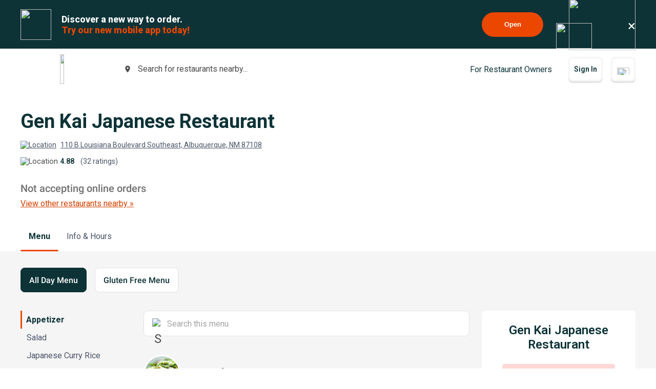

--- FILE ---
content_type: text/html; charset=utf-8
request_url: https://www.google.com/recaptcha/api2/anchor?ar=1&k=6LeZKpIdAAAAAAcH8fVjI5OhwLVuNq5HxPIH81Ok&co=aHR0cHM6Ly93d3cuYmV5b25kbWVudS5jb206NDQz&hl=en&v=9TiwnJFHeuIw_s0wSd3fiKfN&size=invisible&anchor-ms=20000&execute-ms=30000&cb=7x2qnivzcw2p
body_size: 48053
content:
<!DOCTYPE HTML><html dir="ltr" lang="en"><head><meta http-equiv="Content-Type" content="text/html; charset=UTF-8">
<meta http-equiv="X-UA-Compatible" content="IE=edge">
<title>reCAPTCHA</title>
<style type="text/css">
/* cyrillic-ext */
@font-face {
  font-family: 'Roboto';
  font-style: normal;
  font-weight: 400;
  font-stretch: 100%;
  src: url(//fonts.gstatic.com/s/roboto/v48/KFO7CnqEu92Fr1ME7kSn66aGLdTylUAMa3GUBHMdazTgWw.woff2) format('woff2');
  unicode-range: U+0460-052F, U+1C80-1C8A, U+20B4, U+2DE0-2DFF, U+A640-A69F, U+FE2E-FE2F;
}
/* cyrillic */
@font-face {
  font-family: 'Roboto';
  font-style: normal;
  font-weight: 400;
  font-stretch: 100%;
  src: url(//fonts.gstatic.com/s/roboto/v48/KFO7CnqEu92Fr1ME7kSn66aGLdTylUAMa3iUBHMdazTgWw.woff2) format('woff2');
  unicode-range: U+0301, U+0400-045F, U+0490-0491, U+04B0-04B1, U+2116;
}
/* greek-ext */
@font-face {
  font-family: 'Roboto';
  font-style: normal;
  font-weight: 400;
  font-stretch: 100%;
  src: url(//fonts.gstatic.com/s/roboto/v48/KFO7CnqEu92Fr1ME7kSn66aGLdTylUAMa3CUBHMdazTgWw.woff2) format('woff2');
  unicode-range: U+1F00-1FFF;
}
/* greek */
@font-face {
  font-family: 'Roboto';
  font-style: normal;
  font-weight: 400;
  font-stretch: 100%;
  src: url(//fonts.gstatic.com/s/roboto/v48/KFO7CnqEu92Fr1ME7kSn66aGLdTylUAMa3-UBHMdazTgWw.woff2) format('woff2');
  unicode-range: U+0370-0377, U+037A-037F, U+0384-038A, U+038C, U+038E-03A1, U+03A3-03FF;
}
/* math */
@font-face {
  font-family: 'Roboto';
  font-style: normal;
  font-weight: 400;
  font-stretch: 100%;
  src: url(//fonts.gstatic.com/s/roboto/v48/KFO7CnqEu92Fr1ME7kSn66aGLdTylUAMawCUBHMdazTgWw.woff2) format('woff2');
  unicode-range: U+0302-0303, U+0305, U+0307-0308, U+0310, U+0312, U+0315, U+031A, U+0326-0327, U+032C, U+032F-0330, U+0332-0333, U+0338, U+033A, U+0346, U+034D, U+0391-03A1, U+03A3-03A9, U+03B1-03C9, U+03D1, U+03D5-03D6, U+03F0-03F1, U+03F4-03F5, U+2016-2017, U+2034-2038, U+203C, U+2040, U+2043, U+2047, U+2050, U+2057, U+205F, U+2070-2071, U+2074-208E, U+2090-209C, U+20D0-20DC, U+20E1, U+20E5-20EF, U+2100-2112, U+2114-2115, U+2117-2121, U+2123-214F, U+2190, U+2192, U+2194-21AE, U+21B0-21E5, U+21F1-21F2, U+21F4-2211, U+2213-2214, U+2216-22FF, U+2308-230B, U+2310, U+2319, U+231C-2321, U+2336-237A, U+237C, U+2395, U+239B-23B7, U+23D0, U+23DC-23E1, U+2474-2475, U+25AF, U+25B3, U+25B7, U+25BD, U+25C1, U+25CA, U+25CC, U+25FB, U+266D-266F, U+27C0-27FF, U+2900-2AFF, U+2B0E-2B11, U+2B30-2B4C, U+2BFE, U+3030, U+FF5B, U+FF5D, U+1D400-1D7FF, U+1EE00-1EEFF;
}
/* symbols */
@font-face {
  font-family: 'Roboto';
  font-style: normal;
  font-weight: 400;
  font-stretch: 100%;
  src: url(//fonts.gstatic.com/s/roboto/v48/KFO7CnqEu92Fr1ME7kSn66aGLdTylUAMaxKUBHMdazTgWw.woff2) format('woff2');
  unicode-range: U+0001-000C, U+000E-001F, U+007F-009F, U+20DD-20E0, U+20E2-20E4, U+2150-218F, U+2190, U+2192, U+2194-2199, U+21AF, U+21E6-21F0, U+21F3, U+2218-2219, U+2299, U+22C4-22C6, U+2300-243F, U+2440-244A, U+2460-24FF, U+25A0-27BF, U+2800-28FF, U+2921-2922, U+2981, U+29BF, U+29EB, U+2B00-2BFF, U+4DC0-4DFF, U+FFF9-FFFB, U+10140-1018E, U+10190-1019C, U+101A0, U+101D0-101FD, U+102E0-102FB, U+10E60-10E7E, U+1D2C0-1D2D3, U+1D2E0-1D37F, U+1F000-1F0FF, U+1F100-1F1AD, U+1F1E6-1F1FF, U+1F30D-1F30F, U+1F315, U+1F31C, U+1F31E, U+1F320-1F32C, U+1F336, U+1F378, U+1F37D, U+1F382, U+1F393-1F39F, U+1F3A7-1F3A8, U+1F3AC-1F3AF, U+1F3C2, U+1F3C4-1F3C6, U+1F3CA-1F3CE, U+1F3D4-1F3E0, U+1F3ED, U+1F3F1-1F3F3, U+1F3F5-1F3F7, U+1F408, U+1F415, U+1F41F, U+1F426, U+1F43F, U+1F441-1F442, U+1F444, U+1F446-1F449, U+1F44C-1F44E, U+1F453, U+1F46A, U+1F47D, U+1F4A3, U+1F4B0, U+1F4B3, U+1F4B9, U+1F4BB, U+1F4BF, U+1F4C8-1F4CB, U+1F4D6, U+1F4DA, U+1F4DF, U+1F4E3-1F4E6, U+1F4EA-1F4ED, U+1F4F7, U+1F4F9-1F4FB, U+1F4FD-1F4FE, U+1F503, U+1F507-1F50B, U+1F50D, U+1F512-1F513, U+1F53E-1F54A, U+1F54F-1F5FA, U+1F610, U+1F650-1F67F, U+1F687, U+1F68D, U+1F691, U+1F694, U+1F698, U+1F6AD, U+1F6B2, U+1F6B9-1F6BA, U+1F6BC, U+1F6C6-1F6CF, U+1F6D3-1F6D7, U+1F6E0-1F6EA, U+1F6F0-1F6F3, U+1F6F7-1F6FC, U+1F700-1F7FF, U+1F800-1F80B, U+1F810-1F847, U+1F850-1F859, U+1F860-1F887, U+1F890-1F8AD, U+1F8B0-1F8BB, U+1F8C0-1F8C1, U+1F900-1F90B, U+1F93B, U+1F946, U+1F984, U+1F996, U+1F9E9, U+1FA00-1FA6F, U+1FA70-1FA7C, U+1FA80-1FA89, U+1FA8F-1FAC6, U+1FACE-1FADC, U+1FADF-1FAE9, U+1FAF0-1FAF8, U+1FB00-1FBFF;
}
/* vietnamese */
@font-face {
  font-family: 'Roboto';
  font-style: normal;
  font-weight: 400;
  font-stretch: 100%;
  src: url(//fonts.gstatic.com/s/roboto/v48/KFO7CnqEu92Fr1ME7kSn66aGLdTylUAMa3OUBHMdazTgWw.woff2) format('woff2');
  unicode-range: U+0102-0103, U+0110-0111, U+0128-0129, U+0168-0169, U+01A0-01A1, U+01AF-01B0, U+0300-0301, U+0303-0304, U+0308-0309, U+0323, U+0329, U+1EA0-1EF9, U+20AB;
}
/* latin-ext */
@font-face {
  font-family: 'Roboto';
  font-style: normal;
  font-weight: 400;
  font-stretch: 100%;
  src: url(//fonts.gstatic.com/s/roboto/v48/KFO7CnqEu92Fr1ME7kSn66aGLdTylUAMa3KUBHMdazTgWw.woff2) format('woff2');
  unicode-range: U+0100-02BA, U+02BD-02C5, U+02C7-02CC, U+02CE-02D7, U+02DD-02FF, U+0304, U+0308, U+0329, U+1D00-1DBF, U+1E00-1E9F, U+1EF2-1EFF, U+2020, U+20A0-20AB, U+20AD-20C0, U+2113, U+2C60-2C7F, U+A720-A7FF;
}
/* latin */
@font-face {
  font-family: 'Roboto';
  font-style: normal;
  font-weight: 400;
  font-stretch: 100%;
  src: url(//fonts.gstatic.com/s/roboto/v48/KFO7CnqEu92Fr1ME7kSn66aGLdTylUAMa3yUBHMdazQ.woff2) format('woff2');
  unicode-range: U+0000-00FF, U+0131, U+0152-0153, U+02BB-02BC, U+02C6, U+02DA, U+02DC, U+0304, U+0308, U+0329, U+2000-206F, U+20AC, U+2122, U+2191, U+2193, U+2212, U+2215, U+FEFF, U+FFFD;
}
/* cyrillic-ext */
@font-face {
  font-family: 'Roboto';
  font-style: normal;
  font-weight: 500;
  font-stretch: 100%;
  src: url(//fonts.gstatic.com/s/roboto/v48/KFO7CnqEu92Fr1ME7kSn66aGLdTylUAMa3GUBHMdazTgWw.woff2) format('woff2');
  unicode-range: U+0460-052F, U+1C80-1C8A, U+20B4, U+2DE0-2DFF, U+A640-A69F, U+FE2E-FE2F;
}
/* cyrillic */
@font-face {
  font-family: 'Roboto';
  font-style: normal;
  font-weight: 500;
  font-stretch: 100%;
  src: url(//fonts.gstatic.com/s/roboto/v48/KFO7CnqEu92Fr1ME7kSn66aGLdTylUAMa3iUBHMdazTgWw.woff2) format('woff2');
  unicode-range: U+0301, U+0400-045F, U+0490-0491, U+04B0-04B1, U+2116;
}
/* greek-ext */
@font-face {
  font-family: 'Roboto';
  font-style: normal;
  font-weight: 500;
  font-stretch: 100%;
  src: url(//fonts.gstatic.com/s/roboto/v48/KFO7CnqEu92Fr1ME7kSn66aGLdTylUAMa3CUBHMdazTgWw.woff2) format('woff2');
  unicode-range: U+1F00-1FFF;
}
/* greek */
@font-face {
  font-family: 'Roboto';
  font-style: normal;
  font-weight: 500;
  font-stretch: 100%;
  src: url(//fonts.gstatic.com/s/roboto/v48/KFO7CnqEu92Fr1ME7kSn66aGLdTylUAMa3-UBHMdazTgWw.woff2) format('woff2');
  unicode-range: U+0370-0377, U+037A-037F, U+0384-038A, U+038C, U+038E-03A1, U+03A3-03FF;
}
/* math */
@font-face {
  font-family: 'Roboto';
  font-style: normal;
  font-weight: 500;
  font-stretch: 100%;
  src: url(//fonts.gstatic.com/s/roboto/v48/KFO7CnqEu92Fr1ME7kSn66aGLdTylUAMawCUBHMdazTgWw.woff2) format('woff2');
  unicode-range: U+0302-0303, U+0305, U+0307-0308, U+0310, U+0312, U+0315, U+031A, U+0326-0327, U+032C, U+032F-0330, U+0332-0333, U+0338, U+033A, U+0346, U+034D, U+0391-03A1, U+03A3-03A9, U+03B1-03C9, U+03D1, U+03D5-03D6, U+03F0-03F1, U+03F4-03F5, U+2016-2017, U+2034-2038, U+203C, U+2040, U+2043, U+2047, U+2050, U+2057, U+205F, U+2070-2071, U+2074-208E, U+2090-209C, U+20D0-20DC, U+20E1, U+20E5-20EF, U+2100-2112, U+2114-2115, U+2117-2121, U+2123-214F, U+2190, U+2192, U+2194-21AE, U+21B0-21E5, U+21F1-21F2, U+21F4-2211, U+2213-2214, U+2216-22FF, U+2308-230B, U+2310, U+2319, U+231C-2321, U+2336-237A, U+237C, U+2395, U+239B-23B7, U+23D0, U+23DC-23E1, U+2474-2475, U+25AF, U+25B3, U+25B7, U+25BD, U+25C1, U+25CA, U+25CC, U+25FB, U+266D-266F, U+27C0-27FF, U+2900-2AFF, U+2B0E-2B11, U+2B30-2B4C, U+2BFE, U+3030, U+FF5B, U+FF5D, U+1D400-1D7FF, U+1EE00-1EEFF;
}
/* symbols */
@font-face {
  font-family: 'Roboto';
  font-style: normal;
  font-weight: 500;
  font-stretch: 100%;
  src: url(//fonts.gstatic.com/s/roboto/v48/KFO7CnqEu92Fr1ME7kSn66aGLdTylUAMaxKUBHMdazTgWw.woff2) format('woff2');
  unicode-range: U+0001-000C, U+000E-001F, U+007F-009F, U+20DD-20E0, U+20E2-20E4, U+2150-218F, U+2190, U+2192, U+2194-2199, U+21AF, U+21E6-21F0, U+21F3, U+2218-2219, U+2299, U+22C4-22C6, U+2300-243F, U+2440-244A, U+2460-24FF, U+25A0-27BF, U+2800-28FF, U+2921-2922, U+2981, U+29BF, U+29EB, U+2B00-2BFF, U+4DC0-4DFF, U+FFF9-FFFB, U+10140-1018E, U+10190-1019C, U+101A0, U+101D0-101FD, U+102E0-102FB, U+10E60-10E7E, U+1D2C0-1D2D3, U+1D2E0-1D37F, U+1F000-1F0FF, U+1F100-1F1AD, U+1F1E6-1F1FF, U+1F30D-1F30F, U+1F315, U+1F31C, U+1F31E, U+1F320-1F32C, U+1F336, U+1F378, U+1F37D, U+1F382, U+1F393-1F39F, U+1F3A7-1F3A8, U+1F3AC-1F3AF, U+1F3C2, U+1F3C4-1F3C6, U+1F3CA-1F3CE, U+1F3D4-1F3E0, U+1F3ED, U+1F3F1-1F3F3, U+1F3F5-1F3F7, U+1F408, U+1F415, U+1F41F, U+1F426, U+1F43F, U+1F441-1F442, U+1F444, U+1F446-1F449, U+1F44C-1F44E, U+1F453, U+1F46A, U+1F47D, U+1F4A3, U+1F4B0, U+1F4B3, U+1F4B9, U+1F4BB, U+1F4BF, U+1F4C8-1F4CB, U+1F4D6, U+1F4DA, U+1F4DF, U+1F4E3-1F4E6, U+1F4EA-1F4ED, U+1F4F7, U+1F4F9-1F4FB, U+1F4FD-1F4FE, U+1F503, U+1F507-1F50B, U+1F50D, U+1F512-1F513, U+1F53E-1F54A, U+1F54F-1F5FA, U+1F610, U+1F650-1F67F, U+1F687, U+1F68D, U+1F691, U+1F694, U+1F698, U+1F6AD, U+1F6B2, U+1F6B9-1F6BA, U+1F6BC, U+1F6C6-1F6CF, U+1F6D3-1F6D7, U+1F6E0-1F6EA, U+1F6F0-1F6F3, U+1F6F7-1F6FC, U+1F700-1F7FF, U+1F800-1F80B, U+1F810-1F847, U+1F850-1F859, U+1F860-1F887, U+1F890-1F8AD, U+1F8B0-1F8BB, U+1F8C0-1F8C1, U+1F900-1F90B, U+1F93B, U+1F946, U+1F984, U+1F996, U+1F9E9, U+1FA00-1FA6F, U+1FA70-1FA7C, U+1FA80-1FA89, U+1FA8F-1FAC6, U+1FACE-1FADC, U+1FADF-1FAE9, U+1FAF0-1FAF8, U+1FB00-1FBFF;
}
/* vietnamese */
@font-face {
  font-family: 'Roboto';
  font-style: normal;
  font-weight: 500;
  font-stretch: 100%;
  src: url(//fonts.gstatic.com/s/roboto/v48/KFO7CnqEu92Fr1ME7kSn66aGLdTylUAMa3OUBHMdazTgWw.woff2) format('woff2');
  unicode-range: U+0102-0103, U+0110-0111, U+0128-0129, U+0168-0169, U+01A0-01A1, U+01AF-01B0, U+0300-0301, U+0303-0304, U+0308-0309, U+0323, U+0329, U+1EA0-1EF9, U+20AB;
}
/* latin-ext */
@font-face {
  font-family: 'Roboto';
  font-style: normal;
  font-weight: 500;
  font-stretch: 100%;
  src: url(//fonts.gstatic.com/s/roboto/v48/KFO7CnqEu92Fr1ME7kSn66aGLdTylUAMa3KUBHMdazTgWw.woff2) format('woff2');
  unicode-range: U+0100-02BA, U+02BD-02C5, U+02C7-02CC, U+02CE-02D7, U+02DD-02FF, U+0304, U+0308, U+0329, U+1D00-1DBF, U+1E00-1E9F, U+1EF2-1EFF, U+2020, U+20A0-20AB, U+20AD-20C0, U+2113, U+2C60-2C7F, U+A720-A7FF;
}
/* latin */
@font-face {
  font-family: 'Roboto';
  font-style: normal;
  font-weight: 500;
  font-stretch: 100%;
  src: url(//fonts.gstatic.com/s/roboto/v48/KFO7CnqEu92Fr1ME7kSn66aGLdTylUAMa3yUBHMdazQ.woff2) format('woff2');
  unicode-range: U+0000-00FF, U+0131, U+0152-0153, U+02BB-02BC, U+02C6, U+02DA, U+02DC, U+0304, U+0308, U+0329, U+2000-206F, U+20AC, U+2122, U+2191, U+2193, U+2212, U+2215, U+FEFF, U+FFFD;
}
/* cyrillic-ext */
@font-face {
  font-family: 'Roboto';
  font-style: normal;
  font-weight: 900;
  font-stretch: 100%;
  src: url(//fonts.gstatic.com/s/roboto/v48/KFO7CnqEu92Fr1ME7kSn66aGLdTylUAMa3GUBHMdazTgWw.woff2) format('woff2');
  unicode-range: U+0460-052F, U+1C80-1C8A, U+20B4, U+2DE0-2DFF, U+A640-A69F, U+FE2E-FE2F;
}
/* cyrillic */
@font-face {
  font-family: 'Roboto';
  font-style: normal;
  font-weight: 900;
  font-stretch: 100%;
  src: url(//fonts.gstatic.com/s/roboto/v48/KFO7CnqEu92Fr1ME7kSn66aGLdTylUAMa3iUBHMdazTgWw.woff2) format('woff2');
  unicode-range: U+0301, U+0400-045F, U+0490-0491, U+04B0-04B1, U+2116;
}
/* greek-ext */
@font-face {
  font-family: 'Roboto';
  font-style: normal;
  font-weight: 900;
  font-stretch: 100%;
  src: url(//fonts.gstatic.com/s/roboto/v48/KFO7CnqEu92Fr1ME7kSn66aGLdTylUAMa3CUBHMdazTgWw.woff2) format('woff2');
  unicode-range: U+1F00-1FFF;
}
/* greek */
@font-face {
  font-family: 'Roboto';
  font-style: normal;
  font-weight: 900;
  font-stretch: 100%;
  src: url(//fonts.gstatic.com/s/roboto/v48/KFO7CnqEu92Fr1ME7kSn66aGLdTylUAMa3-UBHMdazTgWw.woff2) format('woff2');
  unicode-range: U+0370-0377, U+037A-037F, U+0384-038A, U+038C, U+038E-03A1, U+03A3-03FF;
}
/* math */
@font-face {
  font-family: 'Roboto';
  font-style: normal;
  font-weight: 900;
  font-stretch: 100%;
  src: url(//fonts.gstatic.com/s/roboto/v48/KFO7CnqEu92Fr1ME7kSn66aGLdTylUAMawCUBHMdazTgWw.woff2) format('woff2');
  unicode-range: U+0302-0303, U+0305, U+0307-0308, U+0310, U+0312, U+0315, U+031A, U+0326-0327, U+032C, U+032F-0330, U+0332-0333, U+0338, U+033A, U+0346, U+034D, U+0391-03A1, U+03A3-03A9, U+03B1-03C9, U+03D1, U+03D5-03D6, U+03F0-03F1, U+03F4-03F5, U+2016-2017, U+2034-2038, U+203C, U+2040, U+2043, U+2047, U+2050, U+2057, U+205F, U+2070-2071, U+2074-208E, U+2090-209C, U+20D0-20DC, U+20E1, U+20E5-20EF, U+2100-2112, U+2114-2115, U+2117-2121, U+2123-214F, U+2190, U+2192, U+2194-21AE, U+21B0-21E5, U+21F1-21F2, U+21F4-2211, U+2213-2214, U+2216-22FF, U+2308-230B, U+2310, U+2319, U+231C-2321, U+2336-237A, U+237C, U+2395, U+239B-23B7, U+23D0, U+23DC-23E1, U+2474-2475, U+25AF, U+25B3, U+25B7, U+25BD, U+25C1, U+25CA, U+25CC, U+25FB, U+266D-266F, U+27C0-27FF, U+2900-2AFF, U+2B0E-2B11, U+2B30-2B4C, U+2BFE, U+3030, U+FF5B, U+FF5D, U+1D400-1D7FF, U+1EE00-1EEFF;
}
/* symbols */
@font-face {
  font-family: 'Roboto';
  font-style: normal;
  font-weight: 900;
  font-stretch: 100%;
  src: url(//fonts.gstatic.com/s/roboto/v48/KFO7CnqEu92Fr1ME7kSn66aGLdTylUAMaxKUBHMdazTgWw.woff2) format('woff2');
  unicode-range: U+0001-000C, U+000E-001F, U+007F-009F, U+20DD-20E0, U+20E2-20E4, U+2150-218F, U+2190, U+2192, U+2194-2199, U+21AF, U+21E6-21F0, U+21F3, U+2218-2219, U+2299, U+22C4-22C6, U+2300-243F, U+2440-244A, U+2460-24FF, U+25A0-27BF, U+2800-28FF, U+2921-2922, U+2981, U+29BF, U+29EB, U+2B00-2BFF, U+4DC0-4DFF, U+FFF9-FFFB, U+10140-1018E, U+10190-1019C, U+101A0, U+101D0-101FD, U+102E0-102FB, U+10E60-10E7E, U+1D2C0-1D2D3, U+1D2E0-1D37F, U+1F000-1F0FF, U+1F100-1F1AD, U+1F1E6-1F1FF, U+1F30D-1F30F, U+1F315, U+1F31C, U+1F31E, U+1F320-1F32C, U+1F336, U+1F378, U+1F37D, U+1F382, U+1F393-1F39F, U+1F3A7-1F3A8, U+1F3AC-1F3AF, U+1F3C2, U+1F3C4-1F3C6, U+1F3CA-1F3CE, U+1F3D4-1F3E0, U+1F3ED, U+1F3F1-1F3F3, U+1F3F5-1F3F7, U+1F408, U+1F415, U+1F41F, U+1F426, U+1F43F, U+1F441-1F442, U+1F444, U+1F446-1F449, U+1F44C-1F44E, U+1F453, U+1F46A, U+1F47D, U+1F4A3, U+1F4B0, U+1F4B3, U+1F4B9, U+1F4BB, U+1F4BF, U+1F4C8-1F4CB, U+1F4D6, U+1F4DA, U+1F4DF, U+1F4E3-1F4E6, U+1F4EA-1F4ED, U+1F4F7, U+1F4F9-1F4FB, U+1F4FD-1F4FE, U+1F503, U+1F507-1F50B, U+1F50D, U+1F512-1F513, U+1F53E-1F54A, U+1F54F-1F5FA, U+1F610, U+1F650-1F67F, U+1F687, U+1F68D, U+1F691, U+1F694, U+1F698, U+1F6AD, U+1F6B2, U+1F6B9-1F6BA, U+1F6BC, U+1F6C6-1F6CF, U+1F6D3-1F6D7, U+1F6E0-1F6EA, U+1F6F0-1F6F3, U+1F6F7-1F6FC, U+1F700-1F7FF, U+1F800-1F80B, U+1F810-1F847, U+1F850-1F859, U+1F860-1F887, U+1F890-1F8AD, U+1F8B0-1F8BB, U+1F8C0-1F8C1, U+1F900-1F90B, U+1F93B, U+1F946, U+1F984, U+1F996, U+1F9E9, U+1FA00-1FA6F, U+1FA70-1FA7C, U+1FA80-1FA89, U+1FA8F-1FAC6, U+1FACE-1FADC, U+1FADF-1FAE9, U+1FAF0-1FAF8, U+1FB00-1FBFF;
}
/* vietnamese */
@font-face {
  font-family: 'Roboto';
  font-style: normal;
  font-weight: 900;
  font-stretch: 100%;
  src: url(//fonts.gstatic.com/s/roboto/v48/KFO7CnqEu92Fr1ME7kSn66aGLdTylUAMa3OUBHMdazTgWw.woff2) format('woff2');
  unicode-range: U+0102-0103, U+0110-0111, U+0128-0129, U+0168-0169, U+01A0-01A1, U+01AF-01B0, U+0300-0301, U+0303-0304, U+0308-0309, U+0323, U+0329, U+1EA0-1EF9, U+20AB;
}
/* latin-ext */
@font-face {
  font-family: 'Roboto';
  font-style: normal;
  font-weight: 900;
  font-stretch: 100%;
  src: url(//fonts.gstatic.com/s/roboto/v48/KFO7CnqEu92Fr1ME7kSn66aGLdTylUAMa3KUBHMdazTgWw.woff2) format('woff2');
  unicode-range: U+0100-02BA, U+02BD-02C5, U+02C7-02CC, U+02CE-02D7, U+02DD-02FF, U+0304, U+0308, U+0329, U+1D00-1DBF, U+1E00-1E9F, U+1EF2-1EFF, U+2020, U+20A0-20AB, U+20AD-20C0, U+2113, U+2C60-2C7F, U+A720-A7FF;
}
/* latin */
@font-face {
  font-family: 'Roboto';
  font-style: normal;
  font-weight: 900;
  font-stretch: 100%;
  src: url(//fonts.gstatic.com/s/roboto/v48/KFO7CnqEu92Fr1ME7kSn66aGLdTylUAMa3yUBHMdazQ.woff2) format('woff2');
  unicode-range: U+0000-00FF, U+0131, U+0152-0153, U+02BB-02BC, U+02C6, U+02DA, U+02DC, U+0304, U+0308, U+0329, U+2000-206F, U+20AC, U+2122, U+2191, U+2193, U+2212, U+2215, U+FEFF, U+FFFD;
}

</style>
<link rel="stylesheet" type="text/css" href="https://www.gstatic.com/recaptcha/releases/9TiwnJFHeuIw_s0wSd3fiKfN/styles__ltr.css">
<script nonce="y6bi88nOk02u2pj07VnBSg" type="text/javascript">window['__recaptcha_api'] = 'https://www.google.com/recaptcha/api2/';</script>
<script type="text/javascript" src="https://www.gstatic.com/recaptcha/releases/9TiwnJFHeuIw_s0wSd3fiKfN/recaptcha__en.js" nonce="y6bi88nOk02u2pj07VnBSg">
      
    </script></head>
<body><div id="rc-anchor-alert" class="rc-anchor-alert"></div>
<input type="hidden" id="recaptcha-token" value="[base64]">
<script type="text/javascript" nonce="y6bi88nOk02u2pj07VnBSg">
      recaptcha.anchor.Main.init("[\x22ainput\x22,[\x22bgdata\x22,\x22\x22,\[base64]/[base64]/[base64]/[base64]/[base64]/[base64]/[base64]/[base64]/[base64]/[base64]\\u003d\x22,\[base64]\\u003d\x22,\x22JsOaw5bDlDvCiEcTw4URwqBqdcOLwrLClsO0SythAAbDnThZwp3DosKow51qd3fDg048w5J7f8O/wpTClUUAw6tOS8OSwpwNwrA0WShfwpYdFCMfAzzCsMO1w5AUw6/CjlRZLMK6acKhwoNVDiLCgyYMw4c7BcOnwoNXBE/DgMOlwoEucWArwrvCrGwpB0UHwqBqbMKnS8OcFFZFSMObDTzDjE7CoSckJyRFW8OGw4bCtUdQw6Y4Cmoqwr13akHCvAXCvsO0dFFjUsOQDcO7wrkiwqbChcKEZGBqw7jCnFxJwqkdKMOkdgwwYBg6UcKew7/[base64]/[base64]/ClcKZw6zDmibDhsKzw5zCgzpUw5ZJRMOYFA9qbMOYfsObw7HCvQHCtGg5J2bCs8KOFGhZSVVGw6XDmMOBHMOew5AIw7ALBn1cRMKYSMKiw7zDoMKJC8Khwq8awozDgzbDq8O4w6zDrFAww6kFw6zDp8KiNWIHM8OcLsKHccOBwp9Jw5sxJxTDpGkuYcK7wp8/wq7DuTXCqQPDnQTCssOtwqPCjsOwQhEpf8OHw67DsMOnw67Cn8O0IGjCqknDkcO6UsKdw5F0woXCg8OPwopew7BdXgkXw7nCrMOqE8OGw4hWwpLDmXXCowvCtsOfw4XDvcOQQ8K2wqI6wpDCpcOgwoBmwp/DuCbDqjzDsmI2wpDCnmTCjwJyWMKeasOlw5Bow4PDhsOgQ8KsFlFPZMO/w6rDh8Oxw47DucKuw4DCm8OiCsKsVTHCtk7DlcO9worCqcOlw5rCtsKZE8Oww4kTTmlcK0DDpsOAJ8OQwrxKw4Iaw6vDvsK6w7cawpfDh8KFWMOnw6Rxw6QyFcOgXS3CtW/ClUZZw7TCrsKGEjvChVkHLmLCvMKucsObwqRgw7PDrMO/DjReHcOtJkVPcsO8W3PDhjxjw4nCh3diwpHCvgvCvxsLwqQPwo/DkcOmwoPCtCc+e8OoX8KLZStbQjXDsRDClMKjwr3DgC1lw7bDosOrKMKpDMOlZMK1wrbCh0rDuMOlw49Ew6lSwr3Dqw3CsTsbO8OMw7fCk8KgwrEbXMO3wqjCj8OiHQTDrzXDsz7Dh2hLQH/[base64]/Cljwnwq/CpUIZw74owqvDoFMOwq8nw4HChsOpaj/DjFvCmBbCr0cjw4rDon/DlkvDgG/CgcKfw7PCu1Y5ecOvwoDDh1gSwovDnT3CkizDg8KAUsKzMFrCpMO1w4fDljvDjRMlwrVGwrjDlsKsEMKgcMO8XcOtwp1yw4hDwq0XwrMyw6nDs07Dp8KMw7fDs8KBw7LCgsOVw48IeTPDiFUsw6siKMKFwrlJecKmeyVFw6RIw5haw7rDoWvDplbDplbDvTY/czYuF8Kwc03ChMOlwqMhDMONXMKRw5zDjUbDhsODW8KhwoAbwpA/DRItw45Tw7RpE8OyRcO7V1E6wrbDvcOQwpbCqcOIDMOUw6jDkcOqTcK0AlbDpRTDsgjCq3XDsMO+woPDl8OWw4vCsB9DMw51fsKlw6rCoQVJwo0QXhTDnBHCosO7w6nCqDrDinzCncKPw6TCmMKvw6rDjnUGfcK7eMOtE2vDj0HCuT/[base64]/[base64]/CpMOWawMmw7dicSHCvMO3wqjDsWvDisOcwp18w73Ct8K/OcKhw5wAw7HDncOhRMKNL8KPwpvCixPDisOgesKswpZ+w64dasOkw5MCw74Dw7nDmCbDmEfDnyVYQMKPT8K0KMKzw5YPHTYOBcOtNiLCvxM9NMKhwptxXy0/wrfDsk/[base64]/[base64]/CiCRzPHx5FsOndcO+HMKCwq01wp3Di8OVchHCoMOYw5hXwpYjwq7Dl3EWw7M6fgQtw5TDhnIyLUkGw7HCmXQfYG/Dk8O0ShTDpsOvwotHw51nI8OwcBwaRcOYQwRNw7Nmw6A1w4XDisOvw4McNCsFw7V/NsKXwoDCn2B7ZRlMw6wbIlzCjcK+wopvwoEHwrnDncKzwqMxwppLwqvDlsKcw6PCnhfDvsKpWD9yHHdxwo94wphMRcKJw4rDr1wOFkrDlsKvwrxrw68oVsK9wrh0V0/DgAVTwoxwwrLCmBDChS4Vw6bCvG7CgTXDusKDw4A9aloaw7Y+McKGfMOawrHChmzDoBHCmzfCjcOrw5/DoMK8QMOBM8O3w6pWwps5PVhBOMOmAcObw48VelBkNncgf8KLCHZ5cAPDmMKMwqYWwpAFEDLDo8ObSsOWCsK9w4bDpcK6OhFCw6jCniJQwpNhDcKrUcKswqTCtXzCsMONQcKBwrZYbw/[base64]/S1HDn8OUHsKKwpoHwovDukQDTSoIE0PClR9XAsOLwpV9w6ltwqBzwqnCsMODw4hdfmg+AsKLw6dJV8KkccOSDRvDnUoHw4zCgGTDhMKwCVnDscO/w5/CkHEXwq/CrcKMfMOXwqXDnm4IOQjCsMOXw5nCvMKuHTJXeEgwbsKpw6vCocKNw5TCpnzDrwXDhMKiw4fDm0pLTMKvacOWbUsVe8OTwr8wwrZLUVDDt8OeFRlcIMOlwpzCpSI8w5JFKSIkQmnDr3rClsKBwpXDr8K1TlPDvMKgw6fDrMKPGnNqLlnCtcOlc3/CjwA3wp9/w7VTOSrDvcOMw6pAGWFNF8K6w5JpLsK2wpRRBTVzOTLChkBuRMODwpNNwrTCvGfCnsOVwrB3bMKZPEh/[base64]/CuQVPSMKTwozCv8Klw53DpsO7wrzCtcKxw7bCusKxw6tmw4hdDsOtSsK6w6hGw4TClCdINWkqKcK+IR9vRcKvMznDtxY7WHMGw57Cm8O8w5DCqsKgZMOGLMKEP1BKw41ewpLCoVIgQ8K/THfDql/CrsKAP2bCicKaDsOqIRlXMsK2A8OoNmXDnjBiwrIQwrUgRsOBw7/[base64]/DpAXCn8Ocw7PCi8OWdcOfDUfCsMKhw5LCjjdDe0PDnXPDhhvDk8KpbWNbdMK7G8OdFl4nJjEGw7hvYgzCo0BvG1tpIsOUUDnCjcKZwr3CkBxEFcOLegzCmzbDpsKPInNFwrZREmbCnXYdw5/DlhrDr8KyQQPCjMOkw50aPMONAMK4TE7ClhsgwofDgT/ChcKdw7fDqMKABUd7w4Fwwq09AcK6VMOMw5XCrGNmw7rDqTJ4w53Dpl/[base64]/DpyVreS3DosO6RMOww49hQMKYw6zCtMK0M8KGSMOawrV3w69Dw6RnwpzCsU3CrVMUScKvw554w7MPNWdDwo4MwrrDpMKGw4/[base64]/ChDY8WcOZRMOkCcOIwo9QJ8Kvw5bDuzoMBy4/[base64]/CpE3CrGjDkcOxwoQpX8KFw7zDgcKeFsKDw4/Dq8OUwrp9w5HDuMOtIW4fw6LDrVAdTSTCgsO+G8O3HwkWYMKZGcKkUU0+w5gWAD3CiQzDhFLCgsKJE8O/JMKuw6lhWEBVw7FxVcOMeRUofxvCrcOOw6YNOWV/wqdswqLDvhDDtcK6w7bDi1U0ESx8X1MWwpdgwokDw60/M8OpUsOzdMKUfV4BMjrCqk8ZecK1UBMowo3ClSBAwpfDp1HCnkHDn8KNwpnCvMKRO8ORb8OvNXXDjHHClMOjw4jDt8KZO0PCjcOaSsKdwqjDtCfDtMKddsKoVGAvbzsWCcKYwpvCt1LCpsOAH8O9w4fCi0DDjMOMw48NwpkrwqRNOsKSIB/DqcKpw47Ct8Ouw54nw5o9CzbCr1o7SsOWw6zCqHvDtMOHbcOnZsKyw4hew43DggbDqnpzYsKJacONKHNRF8OvTMOSwodEMsOtdyHDhMK/w7vCp8KgMEvCvX80E8OcIGfDm8KQw5Egwq8+Ew0YGsKKOcOlw4/CncOjw5HCnsO7w5fDl1rDqMKNw75DFRHCk1fDosKEc8ONw4HDm31IwrXDijcLw6nDiFfDoBB+ccO/[base64]/Cv8O9VcOsVBwrQgjDhQAtw7IIwq3Dr2rDpBnCmcOXw5TDogrDs8OwGhjDuD9Mwq0HG8OMJVbDiE3CpHlrGsO7BhrCtw4qw6DCih5Qw73CmhDDmXdWwp15XiA/wpM4wo1/YADDo3sjVcOgw5QGw7XDj8OzMsK4R8OSw5/CkMO5TGhzw5jDkcK2w6N+w5PChVHCqsOaw7ZCwppnw7vDjMOdwq4wVC7Duz0pw7NBw6vDtMOUwqZJJ3ZXwow1w7LDulXCv8Ojw6MEw7h0woQ2VsOewq/[base64]/[base64]/[base64]/[base64]/DvsOmw57CgwXChsKFVcOIw65/[base64]/Dvhk+w5rCrMOEQsO4wrMjw5wyw5zCrBstYGDDomfCrsK2w5DCj0DDoXs1ZyB/EsKqwrdqwqjDjcKMwp/DuXrCnhI7wr0ZXMKAwpPDncKHw6PCqj0ew4BaO8K+wqfCmMKjVC8gw5oGdsOvdMKRw688aRDDtkQ1w5/ClcKGOVsnaWfCtcK9CMOdwqvDvcK6H8K9w4szZMOueWvCqF7DjsOIE8Oow6DDn8Kfw5YzHwIBw4wNahLDi8Kow5N5c3TDqi3CmcKywqFIVikDw7HCugMXwo4wPQrDgcOlw4bCgkN8w6NFwr3CpjLDlSk/[base64]/[base64]/ClzAqcFzDj1LCu8KVJsOCLMKbwrnCmsO8woYrF8ODwphKO0nDp8KHDg3CuGJfLEHClcKAw4jDssOKwrZ/wp3DrsOdw7lew4dNw4U3w6rCnj5gw540wpIvw7A8YMKwRcK+WMKjw7ExBMO8wrRkX8Osw7NKwo1Jw4Qdw7rCnMOEa8Onw6LDlTkTwrtWw4QZRxciw6XDnMOpwq3DvRjCiMOtEsKww7wUOMO3woF/[base64]/DosOzbzVLBDcsTikEZcKww7nCmH9uNcOMw490XcK/THHDssOdwpzDmMKWwqloQyEsH2xsWTRAfsOYw7AYFT/DksOXJcO0w4QnI1HDiFHDiHjDn8O0wp/DvHJnBw1Dwol3dD3Dkx9ew50AAMOnw6nCihfCoMO1w6pDwoLCm8KRU8KyTUPCocO6w7PDocKzd8OMw7fDgsKrw50Vw6cwwpdAw5zCkcO4w7oxwrHDm8K9w47CvCZMNsOqWMOOHHbDkjhRw7jCgld2w6DDpQ0zwpEywr/DrB/DtGwHAsK2wrcZB8KtGsOiGMKDwqYEw6LCnCzCv8OZPkIQKwvDtlXDth1GwqhzScOMR2pjfsKvwrzCiD0DwpB0wpvCtjliw4LDo1A5dDDCpsO3wqdnVcO6w6/DnMOwwqlfLXXDu2ISQSsoL8OHAkhwZkPCgsOhSgB1Y3Bkw5jCoMO6woDCqMO8WUsYJsKuwoEawoI9w6nDqsK5JArDmUIpf8OFAxzCgcOWfRDDgsO8fcK4w690w4HDq0jCgwzCvFjCsCLCuHnCocOvKSEgwpBsw4QZUcKod8OcZDhIYkrCjQnDjg7Dq0/DoWvDjsKYwpFOworDusKyDwzDpRbCkMKADwHCuWDCq8KYw5kcJsKfMWkfw7rClkHDuT/[base64]/[base64]/EcK+a8KXbsKfw6XCg3/CicKYBcOYd3fDpxnCqsOcw4zCkV9AeMOewqp1G0AQI3fCtjMMccO/wr9rwocYPH3Dl3zDol8FwosWw43DgcORw5/DkcOGLX8AwpgeUMKiSG5BBSvCgEd7TgsOwosjbRptXFYjekBXWSoxw61BEEPDsMK9TMOuwpbCqRXDp8O7AsOFf3F4wonDjsOBHystw6RtcMKhw57CkFLDnMKhXTHCpMONw5bDl8O7w64ewpvCt8OHSXYKw4HCkDfCpwbCrD5RSTpAfQI0wpfChMOqwqZNw7HCrcK/ZV/DiMK5fTjDq33DvTbDhgBcw5U0w7DCgQdtw4PCpi9IOXHDuCYQZVjDuBkBw4DCnMOhK8O+w5nCmMKANMKUAsKBw7d6w5V/wqfChT7Cpz0fwpLCsT9FwrPCqBTDqMOABMOQNFpVAsOFAjs3wrLCvcOYw4FTW8Kwfk7CizHDthnChMKdNy5Vb8OXw4rCkw/CmMOdwrXCnU9XV0fCpMOmw6zCssOhwoDDuxpewrDDhsKuwrJMw6YMw7EFB2E4w4XDkcKFJg7CosOfbjLDjkLDscOsJBBuwokewpJGw4lmw43DlAUTwoIlL8O0w7cFwrzDiDRjQ8ONwo/Dp8OJD8OUW05fTnQSUS/[base64]/DuUU8TcOJw7V2BWXCuMOWOsKBOMK5a8KIOsOBw7HDn1LCp2vDlk8oRMKyQMOoJsOaw5B1J0VEw7RbRBFNRMO5QTMdNsKpcF0hw5HCgwoMKSdCPMOewqUZRF7DscO0LsO4wrXDrVcmZcOLwoY5KcKjZ0JXwppuYzXDmcOPZsOkwqnCkUfDrgwGw6h9ZcOqwo/ChXFsbMODwpVwMcOhwrpjw4PCvMKqFiHCqMKASF7DojZLw649V8OFd8OYEMOrwqJow5HCrQp+w6kUw7cuw7YowrJAdcKaFUVQwodAw7lPAwbCtcO2w5DCoyoYw4MVRMKnw5HDhcKRAThIwq7CgnzCohrDrcKjYxYxwrfCjWRDw6/CowkIcXbCr8KGwrQNw4TDkMOjwoIlw5QCC8OWw4TCtkfCm8O5wr/ClsO2wrpOwpcyBCPDskZkwrZMw7xBJwjCswAwHcO1ZAgXETrDl8KpwoTCo2PCksO/w798OMKtOsK+wqodw7TDosKqZMKHw6k8w5MHw5plQX7DhGVEwrg2w70JwrHDjMOGJ8OMwp/DqAR+w6gFT8KhYG/[base64]/[base64]/DsMKQwonDksO+wp5bwrDDlMKcw4zDicKww6/DpxjCknVAPxYywqjDncOOw7gcS0MjXRzDiX0bJMOvw4o9w5rDvMKFw6nDusKiwronw44nIMKmwpUUw6tgPMK6wrDDgCTCtcOEw4rDtsOaJsKIfMOawqRJPcO6bcOJVifCkMK9w7bDhwfCscKWw5EqwoTCv8KzwqDClGgwwo/[base64]/FiREwrvDqcOUV1XCmMKrw4hBIMKPSsOHw5BDw5ZDb8Odw6E3IwVaSSJ1VnPCpsKCL8KcE3PDusO1LMKrAl4owofCgcOSXcKBSiPCrMKew61nP8KRw4BRw7gkeRplGsOgLnrDvhnCksOjXsKsJBHDosO5wophw5kQwqrDucOZwp/DrHAFw5R2wqglLMKVLcOueB4HDcKvw7zCpgZzcX3DuMOZVDh7PcKjVBEuwqZWTQTDhsKIL8KeRCbDuSrCrFECEMOVwpwBCTYkOkDDksOBBW3Cs8O9wqFTBcKCworCtcO9F8OXR8K3wqDCvsKHwr7Dtg9hw7fDicOWGcKTYMO1WsO0IzzCjlHDncKRDsOhTWUzwqJiw6/Cp1TDhzAiGsKxS3vDmmJcwoYqB27DnwvCk1PCtzzDvsOow6TDpcOKw5PCrzrDuS7DqMOzwrUHYcKUw5wfw5HCmXVNwpxkDRzDrnrDpcOUwpd0IDvCnXDChMOHf1bCrn4mAWU7wqEAAcK5w7PCgMOncsK3PgFdRyxlwpZSw5bCmMOmAVRkAMKTw6kqwrJtUGxWHW/[base64]/w5xgw7HDl8O9wqTDksK/wo85YxDCrEbClcKCXGXCtcOmw5PCkmjDiXLCscKcwphRIcO5csO/w7nCj3XDqThiw5zDk8Kda8Kuw6nDmMOgwqdjOMOdwonDtsKXJMOww4cKasKAUiDDrcK9wonCsSMew5zDkMKGd2DCq3vDp8OGw4NBw6wdGsKRw7p5fMOIWRvCsMKgAyXCs2jDgRt/bsOAcUrDjFXCohjCiH/[base64]/[base64]/DncOTLMKOAVvDqsK3SMKUwpDDmsOsC8Klw4HCkcOmwrN6w7stN8KGw6YlwqgMHBJyVVxIGsKrQkvDn8KFV8O5NMKFwrBWwrRoESg5ecOewoLDjTokKMKcw7DCrsOCwqXDjAwxwrbClm1MwrsXw61mw6jDvMOfwqkrUsKSA1cZWhvDhHwww7BLPlRTw4HCnsKjw5/CvWMUw7nDtcOuAwnCtcO5w4PDpMOLwrXClVrDpMKxdsONF8O/[base64]/DokV1F8KlwqY8w5gSG1zCm31yZkEKHTbCrE1JfyfDvi/DhnhZw4HDjGFaw6fCqsKYcVlIwqHCjMKNw59Tw4Nhw7tefMOSwo7CjhDDonfCo1tDw4bDnUrClcKgwpA+w742XsKwwqvDj8OgwoNowpoiw4DDokjClyEUbg/CvcOzw47CpsKrP8Ojw7HDnGXCmsKsRMKzRUIHwpXDtsO0P0twMcK+AmpEwo8Ew7k3woY1CcKnC07DssKlw5pOFcKDMWdCwqsKw4PCuhFhcMOiEWTCv8KbKHTCuMOPNDdDwrpHwqYxVcKPw5rCnsO4LMKEewgVw5LDkMKCwq4nb8OQwrMcw5/DrwVmXMOcVhrDjcOvazvDpnbDr37Ci8K0wp3Do8KbUyfCrMKkNCw2wpQsUxpew5c8ZkTCqx/[base64]/[base64]/CsxtnD23Dslxwwp3CucOCw7ZpbBAJDMOmw5HDmMOsSMKew4NYwoE1YMO+wo4BT8OyLnIjJ0B/woPDtcO/wqrCssOgExovwo8LDsKQcyDCu2jCncK8wpgRB1A0wo9Hw5pSSsO+DcOnwqs+ZEs4AwvCgcKJZ8OoQ8OxJcKlw5pjwqhQw5/DicO8w75IfFjCg8OKwowMP0bDtsOLw5/Cl8Oww7VUwrVVBWvDnRPCpRXCrsObw53CoDQfMsKYwqTDo15EBzLCuQw6wq16LsK7RVNzW23Cq0ZYw5dPwrPDgBXDln0CwqJkAlHDq3LCrsOawp1yS13CkcKHwoHCqcOqwo8eY8O7WB/Cj8ONISxMw5E0dztCRcOgDMKqPU3DljUfdinCqVVkw75SHULDuMO8JsOawrDDmGTCqMOIw57CpsK1AEYQwrrCj8OzwqxfwrIrDsKROsK0XMKhw6JcwpLDiSXDrcOEQhzCmnvChMKOOx3DlMKxGMOrw57Dt8O/wqgfwo9bRlbDlsO7Ag87wr7CsDrCmnDDgm0xMzNzwqXDoxMSFmfCkG7DscOeVh1tw6kqKSJnV8KJZMK/YHfCkyLDg8OUw4B8wrV8SANRw5hhwr/DpR/Dqjs+IcOhD0QSwq5lYcKBOsOHw6jCrTVKwoMRw77Cg1TCuCjDs8O+HUXDmAHCgVNPw6gDXDXCiMK3wr4iMMOpw4HDkTLCmArCnzdddsO7VcOhWcOnBTotJ3dkw6ckwo7DiCksF8O8wrzDq8O/wqQTCcOsL8KDwrMZw7M/U8KMw6bDu1XDvxjCqMKHcwHCtMOOFcKhwq7DtWcaFibDsjLDpMKQwpJkPcKIK8OwwpVHw7p9Uw/[base64]/DlgnDjcOffsOlPy7CpMKPWhLCksKvw61wwpLCksO1wrwBLz/[base64]/DvTsRw5DCjsKEw7gpwqbCucORWGBew45QwqAMdcKXHSPCqHLDtMK6b15MHRDDrcK3eH/[base64]/[base64]/DnxPDglbDkRA4wrHDnmbDmVcgNcO4DMKbw4rDvj/DoivDm8Kdwo8JwpoVLsKpw4Bcw5cjZcOQwogjFMOkdnBhO8OaBsOkEyZnw4YbwprChcOzwoJJwp/CiAzDkypiaDLCizXDuMKaw5hkwonDvBXCqxUawrbCpMKlw4jCiBMfwqLDvWHCn8KTb8Kvw7vDqcKYwr7DmmIRwoBVwrnDsMOvPcKowrbCrBgcFgl/asKRwq1rSBV2w5hYacKUw7TCm8O0ADvDjMOPQcK0YMKaAxYTwo7Cp8KpSUbCkMKBCmjCg8KaQ8K6wpIERGfChcKBwq7DscOEfsKfw7EFwoBlE1QgJWUWw73Cn8OEHkQHPcKpw5jCusODw71uw4PDsQNIP8KOwoFpPzbDr8Ovw5nDpSjDiDnDmcObwqQKREZxw64bw6/Cj8KBw5dYwrDDtwsTwqnCrcKJD1hxwqJJw6gyw7Upwq0NEMOww7VGXm4lOVHCsEQ0KVoBwoDChxhaOUDDmQ/CvMKOKsOTYg3Cr2V3McKJwrPCljAJw63Cjy/CqMO0bsK+MiAeWsKGwq04w7ICSsOpXsOoDhXDscKfaV4pwprCqThTMcKEwqzCp8OUw5LDiMKGw7Fzw7QKwqNPw4tBw6DCjVRMwoJ1AgbCksO4UsOXwpFJw7/DtD88w51nw7jCtnjCqTvCn8KTwqoHBcOpAcOMBi7CnMKFXcKJw79rwpvChBB1wq8AKHjDoEh6w54BMTxGf2nCmMKdwpnDpcOzUC1DwpzChkEdS8O9EjEFw4ZWwqXCgEHDv2zDi0HCsMOdwoQXw7t3wpjClMO/Q8OtJyHCucKlwrtew4Bjw5Fuw4gRw6Erwph5w7oiDl1ew78hC200TjDCtVQ6w6jDlsK1w4zCgMKcDsO4FMOvw5Vjwq1PVULCqBYbY3QswoTDnwUEw6jCk8Kzw7MVdCBAwojCisK9TWjDnMK1L8KCBg/[base64]/ehwTw5jDn8Kdw4B0wqR5w5HDrMKKRw3DgsOkw6czw5cYCMOZfg3CtMO/wpTCk8ONwq3DsXFRw57Dhjwtw6EyXgDCgcOEAXNZRHhlZsOgaMKhLTF7ZMOsw7bDlUBIwpkeHGHDq2J8w6DCj3bChsKjaRMmw7HCiWIPwrPCjlwYRkfDl0nCpzDCmsKIwqDDl8OzYk7DvALDi8OeWTRQw5PDmHBFwoYZRsKkEMOwbz5Bwqt/UcKKCjA9wrQVwoPDhcO2K8OEeEPCnSzCiF3Dg0DDmMKIw4nDj8OYwplMB8OYPApdZxUvLQbCtm/[base64]/[base64]/w5ojwrA9JBQ/w6LDrMKJSMKyVCfCvsOUw5jCn8KPw4TDhsKwwqzCpCPDncK1wrYjwr3CqsKyB2fCmCJSdsK6wqLDs8OWwowRw4BkScKhw7pJA8OZRMOgw4PDvzsWwq3Cn8OdUsKBwqRlH34XwrNxw7vCj8OGwqHDvzzDqcOjKjTDksOxwqvDiEFIw459wp0xdsKJwoFRwp/CuTRqWi8Zw5LDrF7CiiEewroow7vDn8OZKMO4wp0zw7Q1eMKww4s6w6M2w4LCkHXCkcOWwoFqBicyw6ZXO17Dlk7DrQhqDjA6w7cSNjNQwq8BfcOKK8Kcw7TDv0/DkMODwqfDo8KUwqxLRgDCsEpHwrQBBcO0wq7ClFJzPEjCh8KcPcOOFDsuw47DrFLCklJKwoN/wqPCk8KCcWpuY08OdcOBc8O7K8OAw7XClcOawpsVwrcKfkrCjsO1GSgYw6LDmcKHTRIHbsKSLHzCjl4IwpkEE8KOw74yw6I0YGo1UCk9w69UFMKQw7fDoi4fZDPCr8KqV2fCjsOrw4hGYTFuOAvDljXCi8Kqw4LDlcK6MMOew6ozw4zCjMK/MsOVd8OMA3Juw7ZWAcOGwrdnw5bCplTCnMKrH8KMwrnCu0TDo27CgsKqZ1xpwrQSNw7CrVXDlTzCu8KxSgh2wofDhXPCrMKEw7LDpcKIcD0LWsOvwqzCrRrDt8KVJW9Qw64hwprChnjDoBs8KMOnw7jDtcK8JlvCgsKaSgrCtsKQTXrDu8KbZUrDgkcobsOuZsOBwr/DkcOfw4XCmwrChcK5w5MMa8OnwqEpwonDkCfDrCTCh8KsQhHCrQrClcKtJU3DqsOcw5LCqlxnFsO3ZwfCksK8XsOPXMKew4kSwrlNwr3CjcKZwqfClMKOwr5yw4zCjMOawrHDtjfDm1loIXpPaQdlw4pdLMOUwq96wq3DpHsPBkDCgUsGw50zwpdrw4zDvjPCi1Mdw6/CvCEEw53Dv3vDuTZewq1kw4w6w4IrfVrCncKjUMO2wrjClMKYw55rwoMRcFYSDj1+fXnClTMmZMOnw6zCnSMbOzXCq3ECfsO2w7XDrMKFNsO6w6xawqsSwr3Ci0FGw6xzfE5nUidzPsOeE8KOw7dXwo/DkMKbwrt8HsKmwq5hCMKuwpIwEhYBwrVQw6zCo8OmcsKawp/[base64]/CsmQ2w5ghwrtdw5hzworCrhnDvwzDr8KOESnCrMOdI2rDt8KobE7Dh8O1M3deXS98wojDrE4XwoI+w7c0w5suw6VsRSvCiiAkCMOfw4HChMORZsKRdDbDpHkRw6AhwpjCjMOcdBUGw5zCncK0N3fCgsK5w47CjjPDkMKDwqdVBMKIwpoaZSLDmMOKwp/DmCHDiAnDk8OAXWPCg8OyAEjDhMKLwpYewpPCvgNgwpLCj0TDoDvDkcO+w4bDqV0ywrrDlsOCw7TDhVTClMKQw6/DoMOpdsK0EzwOQ8O0SFdDbl0kw6Nsw4LDtEHCl1fDsMOuP13DjwXCi8OaIMKZwrfCpcOfw6Miw4rDpBLCgHoqREkXw7HDgDzDkcK+w5/Dq8KFK8O2w5sVKjYWwpAzOmd7FzR1R8OsNTHDusKNYh49w5QLw7jDgsKRdsKvbTjCggNBw7ArK3DCqCAkW8OXwq/Dv2rCmgV4W8OwaT5wwo/CkV8Mw4MtQ8K+wr3CjcOEAsOYw47Ct2LDumJ0wrdowrTDpMKswq5oMsKow5jDg8KjwpA0KsKJasO8J3HCiCfCiMKow4Z2bcO+IsK5w7cHdsKbwpfCrHIrw73DtHvDgRk6Mj5Zwr4jf8Kww5XDo0/DscKAwqnDlQQsWsOYB8KbNHPDsSXCkUMRJgrCgnJfHMKCLwTDqcKfwpVWPQvClj/DuXLDh8ODH8KdHcKIw4XDsMOTwqErDl9Owr/CqMOlCcO6KRMKw5wAw6TDtgQewrrCpMKSwqPCsMOzw68VKEVoB8OQB8Kzw5HCkMK2CBXDsMK4w4APV8K2wpVdw4UKw53CuMO3dcK3OmtcdcKpYifCvcKDIEtgwrIbwoxpe8OTa8OVZhhow7gGw77CvcKFZwvDtMKHwr7Du18FAsOLQmsFMMOwKTjDiMOUfMKYQsKQOU/DggzChcK9JXIWTgZdw7Y+KgtWw6/[base64]/[base64]/DoMKEw4/DsmXChE3CgxtDFsOKacKgTSPDtcONw6lJw7E+RR7CoTnCscKKw6jCs8K8worDicKxwpTCi1nDpD0sKwTDugJTw4nDlMOVA2ksOFRow6LCnMKbw54/acOzWMOmIEs2wqvDr8O/wqjCksO4QRDDgsKGw59pw7XCgyAzK8KwwrhrITvDo8OpD8ORBVPCmUs0UHxzZ8OYeMKkwqEHO8KOwpfCnwhuw4XCocOAw6HDuMKcwpnCl8K6cMKVfcKgw6h+fcKdw5xON8O9w5bCusOxa8Kawq0GBsOpwrc6wp/Dl8KrLcKXW3vDlx0FWMKww70Awoh/w7l0w69wworDmnMDWcK2JMKawqwzwq/Dm8OuJsKDbR3DgcKSw7PCmMKuwoNmFMKEw7bDhTcdPcKtw6k+dEhNcMKcwrN3CjhEwrwKwrtVwrrDjMKow7tpw4Bbw7LCgjxxcsK1w77CtcOPw6zCjFfCtcOxahcjw6ViBMK8w6kMHX/DiWXCg3o7w6PDsXfDtXzCp8KgfMOFwrdAwq3Cl07Cj23DvMK7fhfDoMOyc8Kiw4/CgFVAKFfCgsOyYlLCgWtlw7nDkcKdf0TDl8OqwqwHwpAsHMKiBsKCJFDCiiPDlz01w5MDZCzCuMOKw4rDm8KzwqPCt8O7w5h2wqc5woTDpcKtwqHCm8KswpQGw4bDhkjDmngnw4/DtMKIwq/[base64]/[base64]/CmcO0ScKfwpZlbcK0w5Npw4jDicOUw4ctw7cXw6U1VMK2w4prDWrDkXJcwrkww5PClMOZJzc6VsKPPzjDiH7CtSFiBxtGwp09wqbCrAHDrgzDtkN5wonCsXLDvUFBwpRWw4PClC/DmsOgw6A/V3UbM8KUw47CpcOPw4vDg8OZwp3DpFAkdsK4w5VFw4rDicKSDE5awo3DtEsvR8K7w6HCtcOodcO8wqIRI8OXKsKDdWh7w6gCG8O+w7zDihXDoMOkGDlJTGcCw5fCvyFIworDkwVNe8KUwqZnDMOhwp7Dl3HDu8Opwq/Dun5MBA/[base64]/wokhw57Ds8KTbcK4wrfCpXfCisKGUVPDvMOmwpZMJSbChMKZLsKxI8KXw6bCh8KDahLChWrDqMOcw7Ilw4V5w7d1f18teBpywrrCgTzDukFGVzV2w6YGUygfJsONOFlXw4QmMg4ewo4BVMKcbMKmIj7DhE/DscKXw4TDkR/DosOmJUUAJUvCqcOlw67DpsKuXMOhDcOSw7LCkWTDp8KZIkjCqMK/GsOswqXDmsKMcwHCnxvDkHfDv8OFBcO6d8OidsOkwpEyBsOmwr7Dh8ObSDHCngAPwrLCtHMmwpZWw73Dv8KCw6AFAMO3wpPDtRXDvnzDuMKtNU91aMKqw6zDvcKCSltBw5XDkMOOwoNBbMO1w4/DgAtiw5DDshkHwprDliwwwoJzHMKewpAuw593fMOyYnrCi3JaX8K1wq/ClcOCw5TCqMOvwq9KSTHCjsO/wo3CgjloWcOcw6RKVsObw5RlacODw5DDuBRjw49JwrvCjS1lVsOTwpXDg8OLKcKbwrLCj8K8fMOWwr/CnyN9AncOci/CuMOTw4s+NMO2JRtWw6DDnzXDvxzDn34AZcK3w5YYQsKQwpYyw6HDhsKuK0TDg8KDfUPCmm/CjMOnJ8OMw47Dj3gkwozCp8ORw63Dg8KQwpXCgkR5NcOOORJXw7HCt8O9woTCtMOXw4DDlMKRwochw65wTsKUw5DDuAEHfkM8w4McdsKBwpDCoMKuw5hXwr/CmMOgbsOywojCgcKORWXCmcObw7oTwo0Fw5h1IlM7wqlvJCsrJ8K0aHPDqQVwLFYww7vDmMOsYsO8dcO2w6E/w4l5w47CvsK0wrXCrsKzKQ7DuWnDvTdXchzCpMK6wrY5VBFTw5DChUJAwqnClsKMD8OZwq8ew5d3wqBywp5ZwobDlHDCvVPDrTzDqhzCvTsqOcKHK8K7cAHDgC/DlEIMfMKUw6/CtsKmw7hESMONWMKSw6TCi8OpIG3Cr8KawrFqwqkbw5jDtsK1RXTCpcKeVsO4wp3CksK/wo4qwpphHyfCh8OHc3TCqUrCn2IdfHV9c8ORw7PCoGRhDXjDusKMHsOSA8OvFxkwTGcgNwvCqEDDkMK0wpbCrcKowqpDw5nDtxzCqyvCrxzCs8Ogw6zCvsOawqEdwrklFTtuSHpAw4bDoW/[base64]/DisOVwr8gwpzCicK1wqXDrUPCvBkewp0tZ8OSw4NMw4nDosOqP8Kww5bCoRcVw7cUFMKMw4IhYCEAw6zDvMKBEcODw4c/YSPCgcOse8K0w5jDv8O2w7ViLcOowqPCosO8dsKAQx7DisOdwrTCqBLDiRLClMKCw7LCp8ObdcOxwr/CvsO5X1XCt2HDvwXDo8OOwqkdwr3DiXB/w5p/wooIGsK/wpzCtVHDhMK2JMKgGiJZDsKyNQnCusOsDzx3BcK0AsKAw6V/wr/CkB5iM8OVwosRcQHDiMKew6vDlsKYwpRiw6LCsU4sFcK/w40zXyTDvsKXWMKEwoPDrsOtTsOiQ8Kkwo9vY2w7wpfDjxwmEMO/woLClhwZWMKew65pwoImPy0cwp9EOCU+wr9ww4ITQQFhwrrCucOwwoM6wqVvXzvCosKAMRvDqsOUcMOnwpzCgxQLGcKIwpVtwrlFw5ROwpkqOm/[base64]/DtSjCoWJOC8KXYF7DlxIzw6RGw78gwoDDqD1Owpt4wpDCmcKvw4daw57Ds8KnMGpAP8KqZMO1LsKOwoLDglvCuS/CvBASwrnCjn3DmU4zYcKLw7zCtcKmw67CgcOdw57Cq8ObNcK8wqrDlgzDrzTDq8OmccKjLsKWJQ9tw5jDhWjDq8O2GcOgbsKEMhY2TsO+RsO3XjPDsVldXMOmwqjDt8Ktwq/Dpk8ow4R2w7Exw6ROw6PClAHDhj8tw7DDnSPCr8O+YTQKwp9fw6ozwrYNAcKAwp8wE8Kbw7bCncKjeMKCfQh/w4rCl8K9BCZyJF/CkMKxw47CojXDlDjCs8KTYwXDgcO7wqvCsBArKsORwqofEHtMfMK4wobDtT7CsCo5w5sIVcKkYGVFwrXDg8KMekE0HjnDsMKaTkjCtTbClsKsZ8ObQW4EwoFMBMK7wovCsD1CGMO4H8KJCkrCmcOfwodww6/DqiPDp8OUw7NALTcKw4PDscKywrRhw41aCcOZUhhZwoPDj8ONEULDtXHChAFGEMO8w5ZBTsOteHkzw73DrR9kZMOoS8OgwpfDkcOON8Kowp3CmVPCssOpGU0VfBFnZW3Dnw3Ct8K6GsKzLsKzVyLDk2wtYChiGcO9w54rw7PDukwnW3YjMMKAwoJbGzpZRxY/w6RSwrdwcXZUUcKYw4l1w74Bb1k6EU1eKUXCgsOUNnlXwrHCtMK3H8KBBkHDjjjCo0UmGV/DrsKKfMOOScOGwp/CjkvDjjkhw5LDnXvDosK3wr0FR8ODwqtMwrwEwo7Dr8Ogw7LDvMKBIMO0KAsJAsKyIX5aOcK3w6fDpCHClMOVw6HDisOCCyHCsRM2fMOuMT/CksOqPsOOWUzCusOuaMOLBsKAwrbCvAUFwoIDwprDi8OhwqRwZw/[base64]/EcKmCsKlwqQFAMOuG8OLWcOMw6fDpQPCu0/DqcKOwp7ChMKbw6dSR8OpwoLDvQMfJBHCujomw5USwopiwqzDkVLCl8O3wpnDoHV/[base64]\\u003d\\u003d\x22],null,[\x22conf\x22,null,\x226LeZKpIdAAAAAAcH8fVjI5OhwLVuNq5HxPIH81Ok\x22,0,null,null,null,0,[21,125,63,73,95,87,41,43,42,83,102,105,109,121],[-3059940,191],0,null,null,null,null,0,null,0,null,700,1,null,0,\x22CvYBEg8I8ajhFRgAOgZUOU5CNWISDwjmjuIVGAA6BlFCb29IYxIPCPeI5jcYADoGb2lsZURkEg8I8M3jFRgBOgZmSVZJaGISDwjiyqA3GAE6BmdMTkNIYxIPCN6/tzcYADoGZWF6dTZkEg8I2NKBMhgAOgZBcTc3dmYSDgi45ZQyGAE6BVFCT0QwEg8I0tuVNxgAOgZmZmFXQWUSDwiV2JQyGAA6BlBxNjBuZBIPCMXziDcYADoGYVhvaWFjEg8IjcqGMhgBOgZPd040dGYSDgiK/Yg3GAA6BU1mSUk0GhkIAxIVHRTwl+M3Dv++pQYZxJ0JGZzijAIZ\x22,0,0,null,null,1,null,0,1],\x22https://www.beyondmenu.com:443\x22,null,[3,1,1],null,null,null,1,3600,[\x22https://www.google.com/intl/en/policies/privacy/\x22,\x22https://www.google.com/intl/en/policies/terms/\x22],\x22MdeBEbJWMMLgin1X8NjKuWwQAkvQW6RT4xmTLtGryTg\\u003d\x22,1,0,null,1,1768258799447,0,0,[141,255,93,211,231],null,[233,63,114],\x22RC-ZHFRTe7ouSM7Uw\x22,null,null,null,null,null,\x220dAFcWeA5j1XTHx8VcY96jiYCCiwUos_6CF9uhGFg-XNqo9IuflAGdQFkCTWUmM2aOY2kxO_moOoXs8fWsKtRHt29SIkcrxUb3pg\x22,1768341599572]");
    </script></body></html>

--- FILE ---
content_type: text/css
request_url: https://static.beyondmenu.com/beyondmenu/App_Themes/StoreFront2_NewBrand2/master_header_ctrl.css?1204202513113857
body_size: 1300
content:
    .h-root {
        border-bottom: 1px solid #d0d0d0;
    }

    .h-root .h-container {
        display: flex;
        flex-wrap: wrap;
        align-items: center;
        padding: 1rem 0px;
    }

    .h-root .h-logo-wrapper {
        order: 1;
        padding: 0.5rem 1rem 0.5rem 0;
        text-align: center;
    }

    .h-root .h-logo-link {
        color: #3a8700;
        font-family: Title;
        font-weight: 300;
        font-size: 1.75rem;
        line-height: 2rem;
        text-align: center;
        text-decoration: none;
    }

    .h-root .h-search-info-wrapper {
        order: 2;
        flex-grow: 1;
        flex-basis: auto;
    }

    .h-root .h-search-info-link {
        display: inline-block;
        padding: 0.5rem 1rem;
        color: #4a4a4a;
        text-decoration: none;
    }

    .h-root .h-search-info-link:hover {
        background-color: #FAFAFA;
    }

    .h-root .h-location-icon {
        font-size: 1rem;
        line-height: 1.25rem;
        vertical-align: middle;
        margin-right: 0.5rem;
    }

    .h-root .h-location-desc {
        font-size: 1rem;
        line-height: 1.5rem;
        vertical-align: middle;
    }

    .h-root .h-signin-account-wrapper {
        order: 3;
        text-align: right;
        position: relative;
    }

    .h-root .h-account-link {
        padding: 0.5rem 1rem;
        vertical-align: middle;
        color: #D44000;
        font-size: 2rem;
        text-decoration: none;
        /* Fix CLS issue */
        display: inline-block;
        max-width: 3rem;
        overflow: hidden;
        white-space: nowrap;
    }

    .h-root .h-account-link:hover {
        background-color: #FAFAFA;
    }

    .h-root .h-account-dropdown {
        display: none;
        position: absolute;
        right: 0;
        width: 200px;
        background-color: white;
        box-shadow: 0px 1px 2px rgba(0, 0, 0, 0.05);
        border-radius: 12px;
        border: 1px #E2E2E2 solid;
        z-index: 101;
        padding: 18px 0px;
    }

    .h-root .h-account-dropdown-canceller {
        display: none;
        position: fixed;
        top: 0;
        bottom: 0;
        right: 0;
        left: 0;
        z-index: 100;
        background-color: rgba(0,0,0,0.1);
    }

    .h-root .h-account-dropdown-link {
        display: block;
        font-size: 16px;
        padding: 9px 24px;
        color: #4A5568;
        font-weight: 400;
        text-decoration: none;
        text-align: left;
    }

    .h-root .h-account-dropdown-link:hover {
        background-color: #FAFAFA;
    }

    .h-root .h-account-dropdown-link-separator {
        height: 0;
        border-bottom: 1px solid #d0d0d0;
    }

    .h-root .h-signin-link {
        padding: 0.5rem 0.5rem;
        margin: auto 0.5rem;
        color: #D44000;
        border: 1.5px solid;
        border-radius: 0.25rem;
        font-size: 0.9rem;
        line-height: 1.25rem;
        text-decoration: none;
    }

    .h-root .h-signin-link:hover {
        background-color: #FAFAFA;
    }

    .h-root .h-cart-wrapper {
        order: 4;
        text-align: right;
    }

    .h-root .h-cart-link {
        position: relative;
        text-decoration: none;
        display: inline-block;
    }

    .h-root .h-cart-link:hover {
        background-color: #FAFAFA;
    }

    .h-root .h-cart-link[data-cart-icon-display-mode='hide'] {
        display: none;
    }

    .h-root .h-cart-link[data-cart-icon-display-mode='show-on-small-screen'] {
        display: none;
    }

    .h-root .h-cart-link[data-cart-icon-display-mode='show'] {
        display: inline-block;
    }

    .h-root .h-cart-icon {
        padding: 0.5rem 1rem;
        vertical-align: middle;
        color: #D44000;
        font-size: 2rem;
        /* Fix CLS issue */
        max-width: 3rem;
        overflow: hidden;
        white-space: nowrap;
    }

    .h-root .h-cart-items {
        position: absolute;
        top: 0.25rem;
        right: 0.75rem;
        background-color: #EB0000;
        padding: 0.15rem 0.5rem;
        font-size: 0.75rem;
        font-weight: 500;
        border-radius: 100rem;
        color: white;
    }

    .h-root .h-search-ui-wrapper {
        order: 5;
        padding: 0.5rem 0;
        flex-grow: 1;
        flex-basis: 100%;
    }

    /* START BANNER */
    #desktop-banner-container {
        background: #0D3337;
        display: flex;
        color: #FFF;
        justify-content: space-between;
        height: 95px;
    }

    #desktop-banner-container .left-section {
        display: flex;
        align-items: center;
    }

    #desktop-banner-container .text-content {
        display: flex;
        flex-direction: column;
    }

    #desktop-banner-container .tugo-left-img {
        width: 60px;
        height: 60px;
        margin-right: 20px;
    }

    #desktop-banner-container .right-section {
        display: flex;
        align-items: center;
        position: relative;
    }

    #desktop-banner-container .download-btn {
        background: #EB4700;
        color: #FFF;
        font-weight: 700;
        border: none;
        border-radius: 999px;
        width: 120px;
        height: 48px;
        margin-right: 50px;
        cursor: pointer;
    }

    #desktop-banner-container .tugo-right-img {
        width: 70px;
        height: 50px;
        position: absolute;
        bottom: 0;
        left: 145px;
    }

    #desktop-banner-container .phone-img {
        width: 130px;
        height: 100px;
    }

    #desktop-banner-container .close-icon {
        display: flex;
        align-items: center;
        position: absolute;
        top: 35px;
        right: 40px;
    }

    .visible {
        display: block !important;
    }

    .hidden {
        display: none !important;
    }

    .close-icon {
        font-size: 28px;
        line-height: 2rem;
        text-align: center;
        color: #FFFFFF;
        cursor: pointer;
    }

    #mobile-banner-container {
        display: none;
    }

    #banner-container {
        background: #0D3337;
    }


@media (max-width: 768px) {
    .h-root {
        padding: 0;
    }

    .h-root .h-logo-new {
        width: 160px;
        height: 52px;
    }

    .h-root .h-signin-account-wrapper {
        order: 1;
        text-align: left;
        flex-basis: 6rem;
        padding: 10px 8px;
    }

    .h-root .h-logo-wrapper {
        order: 2;
        flex-grow: 1;
        padding: 0.5rem 0;
    }

    .h-root .h-cart-wrapper {
        order: 3;
        padding: 10px 16px;
    }

    .h-root .h-search-info-wrapper {
        order: 4;
        flex-basis: 100%;
        text-align: center;
    }

    .h-root .h-search-info-wrapper-2 {
        border-top: 1px solid rgba(226, 226, 226, 1);
        border-bottom: 1px solid rgba(226, 226, 226, 1);
    }

    .h-root .h-account-dropdown {
        left: 0;
    }

    .h-root .h-cart-link[data-cart-icon-display-mode='show-on-small-screen'] {
        display: inline-block;
    }

    .h-root .h-search-ui-wrapper {
        padding: 0.5rem 1rem;
    }

    #desktop-banner-container {
        display: none;
    }

    #mobile-banner-container {
        background: #0D3337;
        display: flex;
        color: #FFF;
        align-items: center;
        justify-content: space-around;
        height: 60px;
    }

    #mobile-banner-container .middle-section {
        display: flex;
        gap: 10px;
    }

    #mobile-banner-container .middle-text-content {
        display: flex;
        flex-direction: column;
        gap: 4px;
    }

    #mobile-banner-container .tugo-mobile-img {
        width: 43px;
        height: 40px;
    }

    #mobile-banner-container .download-link {
        background: #EB4700;
        color: #FFF;
        font-size: 12px;
        font-weight: 700;
        border: none;
        border-radius: 20px;
        width: 55px;
        height: 32px;
        cursor: pointer;
        padding: 8px 16px;
    }
}

--- FILE ---
content_type: text/css
request_url: https://static.beyondmenu.com/beyondmenu/App_Themes/StoreFront2_NewBrand2/mobile_app_banner_ctrl.css?1204202513113857
body_size: 243
content:
.mab-root {
    display: none;
}

    .mab-root .mab-image {
        width: 100%;
    }

    .mab-root .mab-image img {
        width: 100%;
    }

    .mab-root .mab-container {
        display: flex;
        flex-wrap: nowrap;
        align-items: center;
        background-color: white;
        border-bottom: 1px solid #d0d0d0;
        box-shadow: inset 0 0 5px 1px rgba(0,0,0,0.2);
    }

    .mab-root .mab-deeplink {
        flex-grow: 1;
        flex-shrink: 1; /* IE */
        width: 100%; /* IE */
        display: flex;
        flex-wrap: nowrap;
        align-items: center;
    }

    .mab-root .mab-appicon-image {
        flex-shrink: 0;
        width: 60px;
        height: 60px;
    }

    .mab-root .mab-message {
        flex-grow: 1;
        flex-shrink: 1; /* IE */
        width: 100%; /* IE */
        padding: 0 1rem;
        box-sizing: border-box;
        font-size: 1rem;
        font-weight: 500;
        color: #4a4a4a;
    }

    .mab-root .mab-action-button {
        flex-shrink: 0;
        background-color: #D44000;
    }

        .mab-root .mab-action-button:hover {
            background-color: #B03500;
        }

    .mab-root .mab-hide-button {
        flex-shrink: 0;
        padding: 1rem;
        box-sizing: border-box;
        font-size: 1.5rem;
        color: #737373;
        border: none;
        background: none;
        -webkit-appearance: none;
        -moz-appearance: none;
        appearance: none;
    }

@media (max-width: 768px) {
    .mab-root {
        display: block;
    }
}

--- FILE ---
content_type: text/css
request_url: https://static.beyondmenu.com/beyondmenu/App_Themes/StoreFront2_NewBrand2/loading_ctrl.css?1204202513113857
body_size: 141
content:
@-webkit-keyframes spin {
    0% {
        -webkit-transform: rotate(0deg);
    }

    100% {
        -webkit-transform: rotate(360deg);
    }
}

@keyframes spin {
    0% {
        transform: rotate(0deg);
    }

    100% {
        transform: rotate(360deg);
    }
}

.loading_background {
    display: flex;
    position: fixed;
    top: 0;
    left: 0;
    right: 0;
    bottom: 0;
    justify-content: center;
    align-items: center;
    background: rgba(0, 0, 0, 0.25);
    z-index: 100002;
}

.loading_container {
    display: block;
    width: 20px;
    height: 20px;
    border-radius: 12rem;
    box-shadow: 0 0 3rem 4rem white;
    background: white;
}

.loading_image {
    border: 10px solid #eeeeee;
    border-radius: 50%;
    border-top: 10px solid #D44000;
    width: 50px;
    height: 50px;
    -webkit-animation: spin 1s linear infinite;
    animation: spin 1s linear infinite;
    position: absolute;
    top: 0;
    bottom: 0;
    left: 0;
    right: 0;
    margin: auto;
}

--- FILE ---
content_type: text/css
request_url: https://static.beyondmenu.com/beyondmenu/App_Themes/StoreFront2_NewBrand2/master.css?1204202513113857
body_size: 2718
content:
.grecaptcha-badge {
    visibility: hidden;
}

div, span, a, input {
    outline: none;
}

h1 {
    margin: 0;
    font-weight: normal;
}

body {
    margin: 0;
    font-family: Roboto;
    color: #4a4a4a;
    background-color: white;
    -webkit-tap-highlight-color: transparent;
    word-break: break-word;
    word-wrap: break-word;
}

    body a {
        text-decoration: none;
        cursor: pointer;
        -webkit-touch-callout: none;
        -webkit-user-select: none;
        -moz-user-select: none;
        -ms-user-select: none;
        user-select: none;
    }

    body img {
        border: none; /* IE */
    }

.bm-modal-background {
    position: fixed;
    top: 0;
    left: 0;
    right: 0;
    bottom: 0;
    background: var(--bm-color-botanical-800-op-65);
    z-index: 1;
}

.sst-root {
    border-radius: var(--bm-border-radius-lg);
    box-shadow: 0px 1px 2px 0px rgba(0, 0, 0, 0.05);
    padding: 1.5rem;
}

@media(max-width:768px) {
    .sst-root {
        position: fixed !important;
        top: 0 !important;
        left: 0 !important;
        right: 0 !important;
        bottom: 0 !important;
        width: 100% !important;
        max-height: 100% !important;
        border-radius: 0 !important;
    }
    .sst-button-container {
        margin-top: auto !important
    }
    /*
    .sst-root {
        max-height: 90% !important;
        border-radius: 1rem 1rem 0 0 !important;
        top: 10% !important;
        display: flex !important;
        flex-direction: column;
    }
    */
}

.sst-title {
    padding: 0 !important;
    font-size: 1.25rem !important;
    color: var(--bm-color-botanical-800) !important;
    margin-bottom: 1.5rem !important;
    text-align: start !important;
}

.sst-button-container {
    padding: 0 !important;
    margin-top: 1.5rem;
}

.bm-textbox-header {
    color: #4a4a4a;
    font-size: 0.9rem;
    font-weight: 500;
    margin-bottom: 0.25rem;
}

.bm-textbox {
    display: block;
    width: 100%;
    font-family: Roboto;
    font-size: 14px;
    color: #4a4a4a;
    background-color: #F5F5F5;
    opacity: 1;
    padding: 0.5rem;
    border-radius: 6px;
    border: 1px solid #E2E2E2;
    outline: none;
    -webkit-box-sizing: border-box;
    -moz-box-sizing: border-box;
    box-sizing: border-box;
    -webkit-appearance: none;
    -moz-appearance: none;
    appearance: none;
}

    .bm-textbox:active,
    .bm-textbox:focus {
        border: 1px solid #4a4a4a;
    }

    .bm-textbox:disabled {
        color: #737373;
        background-color: #FAFAFA;
        -webkit-text-fill-color: #737373;
        opacity: 1;
    }

    .bm-textbox::-webkit-input-placeholder,
    .bm-textbox:-ms-input-placeholder,
    .bm-textbox::placeholder {
        color: #737373;
        -webkit-text-fill-color: #737373;
    }

.bm-dropdown {
    position: relative;
    width: 100%;
}

    .bm-dropdown select {
        display: block;
        width: 100%;
        font-family: Roboto;
        font-size: 1rem;
        color: #4a4a4a;
        background-color: white;
        -webkit-text-fill-color: #4a4a4a;
        opacity: 1;
        padding: 0.5rem 2.5rem 0.5rem 0.5rem;
        border-radius: 0.25rem;
        border: 1px solid #d0d0d0;
        outline: none;
        -webkit-box-sizing: border-box;
        -moz-box-sizing: border-box;
        box-sizing: border-box;
        -webkit-appearance: none;
        -moz-appearance: none;
        appearance: none;
        cursor: pointer;
    }

        .bm-dropdown select:disabled {
            color: #737373;
            background-color: #FAFAFA;
            -webkit-text-fill-color: #737373;
            opacity: 1;
            cursor: default;
        }

        .bm-dropdown select::-ms-expand {
            display: none;
        }

    .bm-dropdown .bm-dropdown-arrow {
        position: absolute;
        right: 1rem;
        top: calc(50% - 8px);
        width: 8px;
        height: 8px;
        border: solid #0D3337;
        border-width: 0 2px 2px 0;
        -webkit-transform: rotate(45deg);
        -ms-transform: rotate(45deg);
        transform: rotate(45deg);
        pointer-events: none;
    }

.bm-dropdown-new {
    position: relative;
    width: 100%;
}
    .bm-dropdown-new select {
        height: 50px;
        display: block;
        width: 100%;
        font-family: Roboto;
        font-size: 1rem;
        color: var(--bm-color-botanical-800);
        background-color: white;
        -webkit-text-fill-color: #4a4a4a;
        opacity: 1;
        padding: 0.75rem 2.5rem 0.75rem 1rem;
        border-radius: var(--bm-border-radius-sm);
        border: 1px solid var(--bm-color-gray-200);
        outline: none;
        -webkit-box-sizing: border-box;
        -moz-box-sizing: border-box;
        box-sizing: border-box;
        -webkit-appearance: none;
        -moz-appearance: none;
        appearance: none;
        cursor: pointer;
    }

        .bm-dropdown-new select:disabled {
            color: #737373;
            background-color: #FAFAFA;
            -webkit-text-fill-color: #737373;
            opacity: 1;
            cursor: default;
        }

        .bm-dropdown-new select::-ms-expand {
            display: none;
        }

    .bm-dropdown-new .bm-dropdown-arrow {
        position: absolute;
        right: 1rem;
        top: calc(50% - 4px);
        width: 6px;
        height: 6px;
        border: solid var(--bm-color-botanical-800);
        border-width: 0 2px 2px 0;
        -webkit-transform: rotate(45deg);
        -ms-transform: rotate(45deg);
        transform: rotate(45deg);
        pointer-events: none;
    }

.bm-textbox-header-new {
    font-size: 0.75rem;
    color: var(--bm-color-gray-600);
    margin-bottom: 0.5rem;
    font-weight: bold;
    text-transform: uppercase;
}

.bm-textbox-new {
    height: 50px;
    border-radius: var(--bm-border-radius-xs);
    border: 1px solid var(--bm-color-gray-200);
    background: white;
    width: 100%;
    padding: 0.5rem;
    box-sizing: border-box;
}

.bm-button-new {
    display: flex !important;
    align-items: center !important;
    justify-content: center !important;
    font-family: Roboto;
    color: white;
    padding: 0.5rem 1rem;
    text-decoration: none;
    outline: none;
    cursor: pointer;
    -webkit-appearance: none;
    -moz-appearance: none;
    appearance: none;
    -webkit-user-select: none;
    -moz-user-select: none;
    -ms-user-select: none;
    user-select: none;
    height: 48px;
    border-radius: var(--bm-border-radius-xs);
    width: 100%;
    background: var(--bm-color-bm-600);
    border: 3px solid var(--bm-color-bm-500);
    box-shadow: 0px 3px 0px 0px var(--bm-color-bm-800);
    font-size: 16px;
    font-weight: bold;
    transition: 300ms ease all;
}

    .bm-button-new:hover {
        background-color: #B03500;
        box-shadow: none !important;
        transform: translateY(3px);
        transition: 300ms ease all;
    }

    .bm-button-new.white {
        background: white;
        border: 3px solid var(--bm-color-gray-50);
        box-shadow: 0px 3px 0px 0px rgba(226, 226, 226, 1);
        color: var(--bm-color-gray-200);
        width: auto;
        min-width: 167px;
        color: var(--bm-color-botanical-800);

    }

    .bm-button-new.clear {
        background: white;
        border: 3px solid var(--bm-color-botanical-600);
        box-shadow: 0px 3px 0px 0px rgba(13, 51, 55, 1);
        color: var(--bm-color-botanical-600);
        width: auto;
        min-width: 167px;
        color: var(--bm-color-botanical-800);
    }

    .bm-button-new.white:hover {
        background-color: #CCC;
    }

    .bm-button-new.gray {
        background: var(--bm-color-botanical-50);
        border: 3px solid white;
        box-shadow: 0px 3px 0px 0px rgba(147, 172, 175, 1);
        color: var(--bm-color-botanical-800);
    }

    .bm-button-new.teal {
        background: rgba(40, 90, 95, 1);
        border: 3px solid rgba(48, 109, 115, 1);
        box-shadow: 0px 3px 0px 0px rgba(13, 51, 55, 1);
        color: white;
    }

    .bm-button-new.teal:hover {
        filter: brightness(70%);
    }

    .bm-button-new.gray:hover {
        background-color: #CCC;
    }

    .bm-button-new.botanical {
        background: #285A5F;
        box-shadow: 0px 3px 0px #0D3337;
        border-radius: 12px;
        border: 3px #306D73 solid;
    }

    .bm-button {
        display: block;
        font-family: Roboto;
        font-size: 1rem;
        color: white;
        padding: 0.5rem 1rem;
        border-radius: 0.25rem;
        background-color: #D44000;
        text-decoration: none;
        outline: none;
        border: 1px solid transparent;
        cursor: pointer;
        -webkit-appearance: none;
        -moz-appearance: none;
        appearance: none;
        -webkit-user-select: none;
        -moz-user-select: none;
        -ms-user-select: none;
        user-select: none;
    }

    .bm-button:hover {
        background-color: #285A5F !important;
    }

    .bm-button.bm-button-cancel {
        background-color: #737373;
    }

        .bm-button.bm-button-cancel:hover {
            background-color: #666666;
        }

    .bm-button.bm-button-danger {
        color: #ae3b1d;
        border: 1px solid #ae3b1d;
        background-color: #fafafa;
    }

    .bm-button.bm-button-outline {
        color: #26595e;
        border: 1px solid #26595e;
        background-color: transparent;
    }

        .bm-button.bm-button-outline:hover {
            background-color: rgba(128,128,128,0.1);
        }


.bm-error-label-icon {
    margin-right: 1rem;
    color: #C53030;
}

.bm-error-label-text {
    font-weight: 500;
    font-size: 0.9rem;
}

.bm-error-label-container {
    display: flex;
    align-items: center;
    background-color: #FED7D7;
    padding: 1rem;
    border-radius: 0.3rem;
    margin-bottom: 0.75rem;
    margin-top: 0.75rem;
}

.bm-warning-label-icon {
    margin-right: 1rem;
    color: #4a4a4a;
}

.bm-warning-label-text {
    font-weight: 500;
    font-size: 0.9rem;
}

.bm-warning-label-container {
    display: flex;
    align-items: center;
    background-color: #fff3a5;
    padding: 1rem;
    border-radius: 0.3rem;
    margin: 0.75rem 0;
}



/* CheckBox */

    .bm-checkbox {
        position: relative;
        display: block;
    }

    .bm-checkbox .text {
        position: relative;
        display: block;
        left: 0;
        right: 0;
        top: 0;
        bottom: 0;
        padding: 0.5rem 0 0.5rem 2rem;
        font-size: 1rem;
        color: #4A5568;
        cursor: pointer;
        -webkit-user-select: none;
        -moz-user-select: none;
        -ms-user-select: none;
        user-select: none;
    }

    .bm-checkbox input {
        position: absolute;
        opacity: 0;
        cursor: pointer;
        height: 0;
        width: 0;
    }

    .bm-checkbox .checkmark {
        position: absolute;
        /*top: calc(50% - 8px);*/
        top: calc(0.5rem + 0px);
        left: 0;
        height: 18px;
        width: 18px;
        background-color: transparent;
        border: 2px solid #E2E2E2;
        border-radius: 4px;
    }

    .bm-checkbox:hover .text {
        color: #4A5568;
    }

    .bm-checkbox input:checked ~ .text {
        color: #0D3337;
        font-weight: bold;
    }

    .bm-checkbox input:checked ~ .checkmark {
        background-color: #0D3337;
        border: 1px solid #0D3337;
    }

    .bm-checkbox .checkmark:after {
        content: "";
        position: absolute;
        display: none;
    }

    .bm-checkbox input:checked ~ .checkmark:after {
        display: block;
    }

    .bm-checkbox .checkmark:after {
        left: 6px;
        top: 2px;
        width: 4px;
        height: 8px;
        border: solid white;
        border-width: 0 2px 2px 0;
        -webkit-transform: rotate(45deg);
        -ms-transform: rotate(45deg);
        transform: rotate(45deg);
    }

/* ---------- */

/* RadioButton */

.bm-radiobutton {
    position: relative;
    display: block;
}

.bm-radiobutton .text {
    position: relative;
    display: block;
    left: 0;
    right: 0;
    top: 0;
    bottom: 0;
    padding: 0.5rem 0 0.5rem 2rem;
    font-size: 1rem;
    color: #4A5568;
    cursor: pointer;
    -webkit-user-select: none;
    -moz-user-select: none;
    -ms-user-select: none;
    user-select: none;
}

    .bm-radiobutton input {
        position: absolute;
        opacity: 0;
        cursor: pointer;
        height: 0;
        width: 0;
    }

    .bm-radiobutton .radio {
        position: absolute;
        /*top: calc(50% - 8px);*/
        top: calc(0.5rem + 2px);
        left: 0;
        height: 16px;
        width: 16px;
        background-color: transparent;
        border: 1px solid #4A5568;
        border-radius: 50%;
    }

    .bm-radiobutton:hover .text {
        color: black;
    }

    .bm-radiobutton input:checked ~ .text {
        color: #0D3337;
    }

    .bm-radiobutton input:checked ~ .radio {
        background-color: #FFF;
        border: 5px solid #0D3337;
        width: 10px;
        height: 10px;
        margin-top: -1px;
    }

/* ---------- */

.bm-validator-error {
    color: #ae3b1d;
    font-size: 0.9rem;
    font-weight: 500;
}

.bm-content-width {
    width: 1200px;
    margin: 0 auto;
}

/* RATING STARS */

.rating-container .rating-stars .material-icons {
    font-size: 1em;
    vertical-align: top;
    color: #D44000 !important;
}

.rating-container .rating-value {
    font-size: 1em;
    color: #D44000 !important;
    margin-right: 0.5rem;
}

.rating-container .rating-count {
    font-size: 1em;
    color: #707070 !important;
    margin-left: 0.5rem;
}

/* ********************************* */

.master-feedback-link {
    display: block;
    position: fixed;
    z-index: 0;
    right: 0;
    bottom: 12rem;
    background-color: black;
    padding: 1rem 0.5rem;
    border-top-left-radius: 0.5rem;
    border-bottom-left-radius: 0.5rem;
}

    .master-feedback-link:hover {
        background-color: #4a4a4a;
    }

/* ********************************* */

.val-sep {
    width: 1px;
    background: var(--bm-color-gray-200);
    margin: 0 1.5rem;
}

.master-oldbrowser {
    text-align: center;
}

    .master-oldbrowser .master-oldbrowser-frame {
        margin: 2em auto;
        width: 800px;
        border: 2px solid #d0d0d0;
        padding: 1em;
    }

    .master-oldbrowser .master-oldbrowser-frame-title {
        font-size: 1.25em;
        font-weight: bold;
        margin-bottom: 0.5em;
    }

    .master-oldbrowser .master-oldbrowser-frame-message {
        font-size: 1em;
        margin-bottom: 2em;
    }

    .master-oldbrowser table {
        width: 100%;
    }

    .master-oldbrowser td {
        width: 50%;
        text-align: center;
    }

    .master-oldbrowser img {
        width: 50px;
        height: 50px;
        border: none;
    }


    .popup-close-button-container-new {
        position: absolute;
        top: 0.75rem;
        right: 24px;
        width: 2rem;
        height: 2rem;
        z-index: 1;
    }

    .popup-close-button-new {
        position: fixed;
        display: block;
        width: 2rem;
        height: 2rem;
        font-size: 28px;
        line-height: 2rem;
        text-align: center;
        background-color: white;
        color: #0D3337;
        border: 3px solid #F5F5F5;
        border-radius: 6px;
        text-decoration: none;
        cursor: pointer;
        box-shadow: 0px 3px 0px #E2E2E2;
    }

    .profile-emptylist-container {
        padding-top: 24px;
        text-align: center;
    }

    .profile-emptylist-icon {
        font-size: 70px !important;
        color: #285A5F !important;
    }

    .profile-emptylist-text {
        font-size: 16px;
        color: #4A5568;
    }


@media (max-width: 1280px) {
    .master-feedback-link {
        display: none;
    }
}

@media (max-width: 1200px) {
    .bm-content-width {
        width: 100%;
    }
}

/* Global variables */
:root {
    /* Colors */
    --bm-color-gray-50: rgba(245, 245, 245, 1);
    --bm-color-gray-200: rgba(226, 226, 226, 1);
    --bm-color-gray-300: rgba(118, 118, 118, 1);
    --bm-color-gray-400: rgba(74, 74, 74, 1);
    --bm-color-botanical-50: rgba(226, 236, 238, 1);
    --bm-color-botanical-800: rgba(13, 51, 55, 1);
    --bm-color-botanical-800-op-65: rgba(13, 51, 55, 0.65);
    --bm-color-botanical-600: rgba(40, 90, 95, 1);
    --bm-color-gray-600: rgba(74, 85, 104, 1);
    --bm-color-bm-500: rgba(235, 71, 0, 1);
    --bm-color-bm-600: rgba(212, 64, 0, 1);
    --bm-color-bm-800: rgba(176, 53, 0, 1);
    --bm-color-teal-600: rgba(44, 122, 123, 1);
    /* Border radiuses */
    --bm-border-radius-lg: 1rem;
    --bm-border-radius-md: 0.75rem;
    --bm-border-radius-sm: 0.5rem;
    --bm-border-radius-xs: 0.375rem;
}

--- FILE ---
content_type: text/css
request_url: https://static.beyondmenu.com/beyondmenu/App_Themes/StoreFront2_NewBrand2/menu_item_details_ctrl.css?1204202513113857
body_size: 1381
content:
    .mid-root {
        position: relative;
        display: flex;
        flex-direction: column;
        flex-wrap: nowrap;
        align-content: flex-start;
        max-height: calc(100vh - 6rem);
        overflow-y: auto;
        -webkit-overflow-scrolling: touch;
        background: white;
        border-radius: 12px;
        box-sizing: border-box;
        width: 800px;
    }

        .mid-root .quantity-buttons-container {
            display: flex;
            align-items: center;
        }

        .mid-data-image-container {
            display: flex;
            flex-direction: row;
        }

    .mid-root .mid-close-button-container {
        position: absolute;
        top: 0.75rem;
        right: 24px;
        width: 2rem;
        height: 2rem;
        z-index: 1;
    }

    .mid-root .mid-close-button {
        position: fixed;
        display: block;
        width: 2rem;
        height: 2rem;
        font-size: 28px;
        line-height: 2rem;
        text-align: center;
        background-color: white;
        color: #0D3337;
        border: 3px solid #F5F5F5;
        border-radius: 6px;
        text-decoration: none;
        cursor: pointer;
        box-shadow: 0px 3px 0px #E2E2E2;
    }

    .mid-root .mid-image-container-outer {
        width: auto;
        flex-shrink: 0;
        padding: 1rem;
        box-sizing: border-box;
    }

    .mid-root .mid-image-container-inner {
        width: 250px;
        height: 250px;
        overflow: hidden;
        position: relative;
    }

    .mid-root .mid-image {
        width: 100%;
        top: 50%;
        position: absolute;
        -ms-transform: translateY(-50%);
        -moz-transform: translateY(-50%);
        -webkit-transform: translateY(-50%);
        transform: translateY(-50%);
    }

    .mid-root .mid-header {
        padding: 24px 16px;
    }

    .mid-root .mid-itemname {
        font-size: 24px;
        font-weight: 800;
        color: #0D3337;
        padding-right: 2.5rem;
    }

    .mid-root .mid-spicy {
        display: inline-block;
        font-size: 1.25rem;
        color: #bf2e08;
        vertical-align: top;
    }

    .mid-root .mid-popular {
        display: inline-block;
        font-size: 1.25rem;
        color: #D44000;
        vertical-align: top;
    }

    .mid-root .mid-itemnondiscountable {
        font-size: 0.8rem;
        color: #ae3b1d;
        margin-top: 0.5rem;
    }

    .mid-root .mid-itemdesc {
        font-size: 0.9rem;
        color: #4A5568;
        margin-top: 0.5rem;
    }

    .mid-root .mid-itemavailability {
        font-size: 0.9rem;
        font-weight: 500;
        color: #ae3b1d;
        margin-top: 0.5rem;
    }

    .mid-root .mid-sizelist-container {
        display: flex;
        flex-wrap: wrap;
        padding: 16px 24px;
    }

    .mid-root .mid-sizeradiobutton-wrapper {
        width: 50%;
        padding-right: 1rem;
        box-sizing: border-box
    }

    .mid-root .mid-modifiertype-container[data-invalid-selection='true'] {
        background: #FFF5F5;
    }

    .mid-root .modifier-type-title-wrapper {
        background: #F5F5F5;
        padding: 16px 24px;
    }

    .mid-root .mid-modifiertype-title {
        font-size: 18px;
        font-weight: 600;
        color: #0D3337;
        margin-bottom: 8px;
    }

    .mid-root .mid-modifiertype-desc {
        font-size: 14px;
        color: #4A5568;
        margin-bottom: 0.5rem;
    }

    .mid-root .mid-modifiertype-container[data-invalid-selection='true'] .mid-modifiertype-desc {
        font-weight: 500;
        color: #ae3b1d;
    }

    .mid-root .mid-modifiercheckboxlist-container {
        display: flex;
        flex-wrap: wrap;
        padding: 16px 24px;
    }

    .mid-root .mid-modifiercheckbox-wrapper {
        width: 50%;
        padding-right: 1rem;
        box-sizing: border-box;
        margin-bottom: 16px;
    }

    .mid-root .mid-modifiercheckbox-wrapper::after,
    .mid-root .mid-sizeradiobutton-wrapper::after,
    .mid-root .mid-modifierradiobutton-wrapper::after {
        content: "";
        display: block;
        border-bottom: 1px solid #E2E2E2;
        padding-bottom: 16px;
    }

	.mid-root .mid-modifierradiobuttonlist-container {
	    display: flex;
	    flex-wrap: wrap;
	    padding: 16px 24px;
	}

    .mid-root .mid-modifierradiobutton-wrapper {
        width: 50%;
        padding-right: 1rem;
        box-sizing: border-box;
        margin-bottom: 16px;
    }

    .mid-root .mid-specialinstructions-container {
        padding: 1rem;
    }

    .mid-root .mid-specialinstructions-header {
        font-size: 18px;
        font-weight: 600;
        color: #0D3337;
        margin-bottom: 8px;
    }

    .mid-root .mid-specialinstructions-textbox {
        resize: none;
    }

    .mid-root .mid-quantity-container {
        display: flex;
        flex-wrap: nowrap;
        align-items: center;
        padding: 0 1rem 1rem 1rem;
        box-sizing: border-box;
    }

    .mid-root .mid-quantity-header {
        font-size: 18px;
        font-weight: 600;
        color: #0D3337;
        display: none;
    }

    .mid-root .mid-quantity-input-container {
        display: flex;
        flex-wrap: nowrap;
        align-items: center;
        flex-grow: 1
    }

    .mid-root .mid-quantity-input-decrease {
        display: block;
        width: 40px;
        height: 40px;
        font-size: 24px;
        color: #4A5568;
        border-radius: 6px;
        box-shadow: 0px 3px 0px #E2E2E2;
        border: 3px solid #F5F5F5 !important;
        background: #FFF;
        text-decoration: none;
        outline: none;
        border: none;
        cursor: pointer;
        -webkit-appearance: none;
        -moz-appearance: none;
        appearance: none;
        -webkit-user-select: none;
        -moz-user-select: none;
        -ms-user-select: none;
        user-select: none;
    }


    /*
    .mid-root .mid-quantity-input-decrease[data-disabled='true'] {
        background-color: #F5F5F5;
    }
    */
    .mid-root .mid-quantity-input-increase {
        display: block;
        width: 40px;
        height: 40px;
        font-size: 24px;
        color: #4A5568;
        border-radius: 6px;
        box-shadow: 0px 3px 0px #E2E2E2;
        background-color: #FFF;
        text-decoration: none;
        outline: none;
        border: 3px solid #F5F5F5;
        cursor: pointer;
        -webkit-appearance: none;
        -moz-appearance: none;
        appearance: none;
        -webkit-user-select: none;
        -moz-user-select: none;
        -ms-user-select: none;
        user-select: none;
    }

    .mid-root .mid-quantity-input-increase:hover,
    .mid-root .mid-quantity-input-decrease:hover {
        background: #E2ECEE;
    }

    .mid-root .mid-quantity-input-increase[data-disabled='true'] {
        background-color: #737373;
    }

    .mid-root .mid-quantity-input-increase[data-disabled='true']:hover {
        background-color: #666666;
    }

    .mid-root .mid-quantity-input-textbox {
        display: block;
        width: 3rem;
        height: 2.5rem;
        font-family: Roboto;
        font-size: 1rem;
        text-align: center;
        color: #0D3337;
        padding: 0.5rem;
        border: none;
        border-radius: 0;
        outline: none;
        -webkit-box-sizing: border-box;
        -moz-box-sizing: border-box;
        box-sizing: border-box;
        -webkit-appearance: none;
        -moz-appearance: none;
        appearance: none;
    }

    .mid-root .mid-message-container {
        padding: 0 1rem;
    }

    .mid-root .mid-button-container {
        display: flex;
        flex-wrap: nowrap;
        padding: 1rem;
        box-sizing: border-box;
        justify-content: flex-end;
    }

    .mid-root .mid-button-cancel-container {
        padding-right: 1rem;
    }

    .mid-root .mid-button-container-grid {
        display: flex;
        box-sizing: border-box;
        justify-content: center;
        align-items: center;
        padding: 24px;
        border-top: 1px solid #E2E2E2;
        width: 100%;
    }

    .mid-root .mid-button-container-grid .mid-button-delete {
        padding: 0;
        background: none;
        font-family: 'Material Icons';
        font-weight: normal;
        font-style: normal;
        width: 40px;
        height: 40px;
        min-width: 40px !important;
        max-width: 40px;
        margin-left: 1rem;
    }


    .mid-button-actions-container {
        display: flex;
        margin-left: auto;
    }

@media (max-width: 768px) {
        .mid-root {
            flex-wrap: wrap !important;
            position: fixed !important;
            top: 0 !important;
            left: 0 !important;
            right: 0 !important;
            bottom: 0 !important;
            width: 100% !important;
            max-height: 100% !important;
            border-radius: 0 !important;
            flex-direction: row !important;
        }

        .mid-data-image-container {
            flex-direction: column;
            width: 100%;
        }

        .mid-root .mid-image-container-outer {
            padding: 0;
            width: 100%;
        }

        .mid-root .mid-image-container-inner {
            width: 100%;
            height: 300px;
        }

        .mid-root .mid-data-container {
            width: 100%;
        }

        .mid-root .mid-sizeradiobutton-wrapper {
            width: 100%;
            padding-right: 0;
        }

        .mid-root .mid-modifiercheckbox-wrapper {
            width: 100%;
            padding-right: 0;
        }

        .mid-root .mid-modifierradiobutton-wrapper {
            width: 100%;
            padding-right: 0;
        }

        .mid-root .mid-quantity-header {
            flex-grow: 1;
            display: unset;
            margin-right: auto;
        }

        .mid-root .mid-button-cancel-container {
            flex-grow: 1;
        }

        .mid-root .mid-button-save-container {
            flex-grow: 2;
        }

        .mid-root .mid-button-save {
            width: 100%;
            padding: 1rem;
        }

        .mid-root .mid-button-disabled {
            width: 100%;
            padding: 1rem;
        }

        .mid-root .mid-button-container-grid {
            flex-direction: column;
        }

        .mid-root .quantity-buttons-container {
            width: 100%;
            justify-content: flex-end;
            margin-bottom: 24px;
        }

        .mid-button-actions-container {
            width: 100%;
            align-items: center;
        }

        .mid-root .mid-button-cancel {
            padding: 1rem;
        }
}
/* ROUND IMAGE */

.mid-root .mid-image-round {
    border-radius: 100%;
               

--- FILE ---
content_type: text/css
request_url: https://static.beyondmenu.com/beyondmenu/App_Themes/StoreFront2_NewBrand2/asap_later_picker_ctrl.css?1204202513113857
body_size: -7
content:
.alp-root {
    display: flex;
    flex-wrap: nowrap;
    align-items: stretch;
}

    .alp-root .alp-link {
        display: block;
        flex-grow: 1;
        flex-shrink: 0;
        text-align: center;
        font-size: 1.25rem;
        padding: 0.5rem;
        background-color: white;
        color: #737373;
        border-bottom: 0.25rem solid transparent;
    }

        .alp-root .alp-link:hover {
            background-color: #FAFAFA;
        }

        .alp-root .alp-link[data-selected='true'] {
            color: #D44000;
            border-bottom: 0.25rem solid #D44000;
        }

--- FILE ---
content_type: text/css
request_url: https://static.beyondmenu.com/beyondmenu/App_Themes/StoreFront2_NewBrand2/order_settings_ctrl.css?1204202513113857
body_size: 1064
content:
.os-root {
    max-height: calc(100vh - 6rem);
    overflow-y: auto;
    -webkit-overflow-scrolling: touch;
    background: white;
    border-radius: 1rem;
    box-sizing: border-box;
    padding: 1.5rem;
}

    .os-root .alp-link {
        height: 54px;
        font-size: 1rem;
        color: var(--bm-color-gray-600);
        border-bottom: 0 !important;
        display: flex;
        align-items: center;
        justify-content: center;
    }

    .os-root .alp-root .alp-link[data-selected='true'] {
        color: var(--bm-color-botanical-800);
        font-weight: 700;
        border-bottom: 0;
        position: relative;
    }

    .os-root .alp-root .alp-link[data-selected='true']::after {
        position: absolute;
        content: "";
        height: 3px;
        width: 100%;
        display: block;
        border-radius: 3px 3px 0 0;
        bottom: 0;
        background: var(--bm-color-bm-500);
    }

    .os-root *:not(.material-icons):not(svg):not(text) {
        font-family: 'Roboto', sans-serif;
        box-sizing: border-box;
    }

    .os-root .os-data-container {
        display: flex;
        flex-wrap: wrap;
        align-content: flex-start;
        gap: 60px;
    }

    .os-root .os-ordertypeandtime-container {
        width: 343px;
        flex-shrink: 0;
        padding: 0;
        box-sizing: border-box;
    }

    .os-root .os-ordertype-container {
        border-bottom: none;
    }

    .os-root .os-ordertime-header {
        margin-top: 1rem;
        margin-bottom: 1rem;
        text-align: center;
        font-size: 20px;
        font-weight: 600;
        color: var(--bm-color-botanical-800);
    }

    .os-root .os-asaplater-container {
        border-bottom: 1px solid var(--bm-color-gray-200);
        margin-bottom: 1.5rem;
    }

    .os-root .os-later-pickdate-container {
    }

    .os-root .os-later-pickdate-header {
        text-align: center;
        font-size: 1rem;
        font-weight: 500;
        color: #D44000;
        margin-bottom: 0.5rem;
    }

    .os-root .os-later-datelist-container {
        display: flex;
        flex-wrap: wrap;
    }

    .os-root .os-later-datelistitem-container {
        width: 25%;
        flex-shrink: 0;
        padding: 0.2rem;
        box-sizing: border-box;
    }

    .os-root .os-later-datelistitem-link {
        display: block;
        padding: 1.2rem 1rem 1rem 1rem;
        height: 78px;
        text-align: center;
        border: 1px solid rgba(226, 226, 226, 1);
        border-radius: 0.5rem;
        box-shadow: 0px 1px 2px 0px rgba(0, 0, 0, 0.05);
        background-color: white;
        color: var(--bm-color-botanical-800);
    }

        .os-root .os-later-datelistitem-link:hover {
            border: 1px solid var(--bm-color-bm-500);
        }

        .os-root .os-later-datelistitem-link[data-disabled='true'] {
            border: none;
            background-color: #EEEEEE;
            color: #666666;
            box-shadow: none;
            cursor: not-allowed;
        }

            .os-root .os-later-datelistitem-link[data-disabled='true']:hover {
                border: none;
            }

    .os-root .os-later-datelistitem-line1 {
        font-size: 0.9rem;
        font-weight: 500;
        margin-bottom: 0.25rem;
    }

    .os-root .os-later-datelistitem-line2 {
        font-size: 0.8rem;
        color: var(--bm-color-gray-600);
    }

    .os-root .os-later-picktime-container {
        margin-bottom: 1.5rem;
    }

    .os-root .os-later-picktime-header {
        display: flex;
        flex-wrap: nowrap;
        align-items: center;
        justify-content: center;
        min-width: 250px;
    }

    .os-root .os-later-picktime-header-text {
        font-size: 1rem;
        font-weight: 500;
        color: var(--bm-color-bm-500);
        padding: 1rem;
        box-sizing: border-box;
    }

    .os-root .os-later-picktime-header:hover .os-later-picktime-header-text {
        text-decoration: underline;
    }

    .os-root .os-later-picktime-header-icon {
        font-size: 1.25rem;
        color: var(--bm-color-bm-500);
    }

    .os-root .os-later-picktime-dropdowncontainer {
        min-width: 250px;
        margin: 0 auto;
    }

    .os-root .os-futureordersnotallowed-line1 {
        margin: 1rem 0 0.25rem 0;
        text-align: center;
        font-size: 1.25rem;
        font-weight: 500;
        color: #D44000;
    }

    .os-root .os-futureordersnotallowed-line2 {
        margin-bottom: 1rem;
        text-align: center;
        font-size: 0.9rem;
        color: #737373;
    }

    .os-root .os-orderingnotavailable {
        margin: 1rem 0;
        text-align: center;
        font-size: 1rem;
        font-weight: 500;
        color: #ae3b1d;
    }

    .os-root .bm-button-new {
        min-width: 160px;
    }

    .os-root .os-address-container {
        width: 308px;
        flex-shrink: 0;
        padding: 0;
        box-sizing: border-box;
    }

    .os-root .os-takeoutdinein-container {
        margin-top: 2rem;
        text-align: center;
    }

    .os-root .os-takeoutdinein-header {
        font-size: 1rem;
        margin-bottom: 0.75rem;
        text-transform: uppercase;
        color: var(--bm-color-gray-600);
        font-weight:500;
    }

    .os-root .os-takeoutdinein-businessname {
        font-size: 1.1rem;
        font-weight: 700;
        margin-bottom: 0.75rem;
        color: var(--bm-color-botanical-800);
    }

    .os-root .os-takeoutdinein-businessaddress {
        display: block;
        font-size: 1rem;
        color: var(--bm-color-bm-500);
    }

        .os-root .os-takeoutdinein-businessaddress:hover {
            text-decoration: underline;
        }

    .os-root .os-addressdropdown-container {
        margin-bottom: 1rem;
    }

    .os-root .os-message-container {
        padding: 0 1rem;
    }

    .os-root .bm-button-new {
        padding: 0 !important;
    }

    .os-root .os-findrestaurants-link {
        display: block;
        font-size: 1.1rem;
        margin: 0.5rem 1rem;
        padding: 1rem;
        text-decoration: underline;
        color: #D44000;
    }

    .os-root .os-button-container {
        display: flex;
        flex-wrap: nowrap;
        margin-top: 1.5rem;
        justify-content: space-between;
        padding: 0;
        box-sizing: border-box;
    }

    .os-root .os-button-cancel-container {
        padding-right: 0.5rem;
        box-sizing: border-box;
    }

    .os-root .os-button-cancel {
        width: auto;
    }

    .os-root .os-button-save-container {
        padding-left: 0.5rem;
        box-sizing: border-box;
    }

    .os-root .os-button-save {
        width: 8rem;
    }

@media (max-width: 992px) {
    .os-root .os-data-container {
        gap: 0px !important;
    }

    .os-root {
        width: 500px !important;
    }

        .os-root .os-ordertypeandtime-container {
            width: 100%;
        }

        .os-root .os-address-container {
            width: 100%;
        }

        .os-root .os-button-cancel-container {
            flex-grow: 1;
        }

        .os-root .os-button-cancel {
            width: 100%;
        }

        .os-root .os-button-save-container {
            flex-grow: 2;
        }

        .os-root .os-button-save {
            width: 100%;
        }
}

@media (max-width: 768px) {

    .os-root {
        position: fixed !important;
        top: 0 !important;
        left: 0 !important;
        right: 0 !important;
        bottom: 0 !important;
        width: 100% !important;
        max-height: 100% !important;
        border-radius: 0 !important;
    }

        .os-root .os-button-cancel {
            padding: 1rem;
        }

        .os-root .os-button-save {
            padding: 1rem;
        }
}

--- FILE ---
content_type: text/css
request_url: https://static.beyondmenu.com/beyondmenu/App_Themes/StoreFront2_NewBrand2/coupon_list_ctrl.css?1204202513113857
body_size: 385
content:
.cl-root {
    width: 529px;
    max-height: calc(100vh - 6rem);
    overflow-y: hidden;
    -webkit-overflow-scrolling: touch;
    background: white;
    border-radius: 0.75rem;
    box-sizing: border-box;
    padding: 1.5rem;
    height:100%;
}

.cl-root .upper {
    display: flex;
    align-items: center;
    justify-content: space-between;
}

    .cl-root .lower {
        display: flex;
        align-items: center;
        justify-content: space-between;
        margin-top: 1.5rem;
    }

.cl-root .lower .bm-button-new {
    max-width: 160px;
}

    .cl-root .bm-button-cancel {
        width: 40px;
        height: 40px;
        max-width: 40px;
        min-width: 40px !important;
        padding: 0 !important;
    }

    .cl-root *:not(.material-icons):not(svg):not(text) {
        font-family: 'Roboto', sans-serif;
        box-sizing: border-box;
    }

    .cl-root .cl-title {
        padding: 0rem;
        font-size: 2rem;
        font-weight: 500;
    }

    .cl-root .cl-couponlist-container {
        overflow: auto;
        height: calc(100% - 48px - 3rem - 40px - 17px - 0.5rem);
        padding: 0;
    }

    .cl-root .cl-coupon-container {
        padding-bottom: 0.5rem;
    }

    .cl-root .cl-coupon-link {
        display: block;
        padding: 1rem;
        border: 1px solid #d0d0d0;
        border-radius: 0.25rem;
        box-shadow: 1px 1px 3px rgba(0,0,0,0.2);
        background-color: white;
    }

        .cl-root .cl-coupon-link:hover {
            border: 1px solid #D44000;
        }

        .cl-root .cl-coupon-link[data-disabled='true'] {
            background-color: #DEDEDE;
        }

            .cl-root .cl-coupon-link[data-disabled='true']:hover {
                border: 1px solid #d0d0d0;
            }

        .cl-root .cl-coupon-link[data-selected='true'],
        .cl-root .cl-coupon-link[data-selected='true']:hover {
            border: 2px solid #D44000;
        }

    .cl-root .cl-coupon-name {
        font-size: 1rem;
        font-weight: 500;
        color: #4a4a4a;
    }

    .cl-root .cl-coupon-errormessage {
        margin-top: 0.5rem;
        font-size: 0.9rem;
        color: #ae3b1d;
    }

    .cl-root .cl-button-container {
        padding: 1rem;
    }

    .cl-root .cl-button-cancel {
        width: 100%;
    }

@media (max-width: 768px) {
    .cl-root {
        position: fixed !important;
        top: 0 !important;
        left: 0 !important;
        right: 0 !important;
        bottom: 0 !important;
        width: 100% !important;
        max-height: 100% !important;
        border-radius: 0 !important;
    }
}

--- FILE ---
content_type: text/css
request_url: https://static.beyondmenu.com/beyondmenu/App_Themes/StoreFront2_NewBrand2/feedback_ctrl.css?1204202513113857
body_size: 397
content:
.feedback-root {
    width: 400px;
    max-height: calc(100vh - 6rem);
    overflow-y: auto;
    -webkit-overflow-scrolling: touch;
    background: white;
    border-radius: 0.25rem;
    box-sizing: border-box;
}

    .feedback-root .feedback-title {
        padding: 1rem;
        font-size: 2rem;
        font-weight: 500;
    }

    .feedback-root .feedback-type-container {
        padding: 0 1rem 1rem 1rem;
    }

    .feedback-root .feedback-email-container {
        padding: 0 1rem 1rem 1rem;
    }

    .feedback-root .feedback-message-container {
        padding: 0 1rem 1rem 1rem;
    }

    .feedback-root .feedback-message-textbox {
        resize: none;
    }

    .feedback-root .feedback-recaptcha-container {
        padding: 0 1rem 1rem 1rem;
    }

    .feedback-root .feedback-recaptcha-errormessage-container {
        padding: 0 1rem;
    }

    .feedback-root .feedback-errormessage-container {
        padding: 0 1rem;
    }

    .feedback-root .feedback-button-container {
        display: flex;
        flex-wrap: nowrap;
        padding: 1rem;
        box-sizing: border-box;
    }

    .feedback-root .feedback-button-cancel-container {
        flex-grow: 1;
        padding-right: 0.5rem;
        box-sizing: border-box;
    }

    .feedback-root .feedback-button-cancel {
        width: 100%;
    }

    .feedback-root .feedback-button-submit-container {
        flex-grow: 1;
        padding-left: 0.5rem;
        box-sizing: border-box;
    }

    .feedback-root .feedback-button-submit {
        width: 100%;
    }

    .feedback-root .feedback-success-message {
        padding: 1rem;
        font-size: 1rem;
        font-weight: 500;
        color: #D44000;
    }

    .feedback-root .feedback-button-back-container {
        padding: 1rem;
    }

    .feedback-root .feedback-button-back {
        width: 100%;
    }

@media (max-width: 768px) {
    .feedback-root {
        position: fixed !important;
        top: 0 !important;
        left: 0 !important;
        right: 0 !important;
        bottom: 0 !important;
        width: 100% !important;
        max-height: 100% !important;
        border-radius: 0 !important;
    }
}